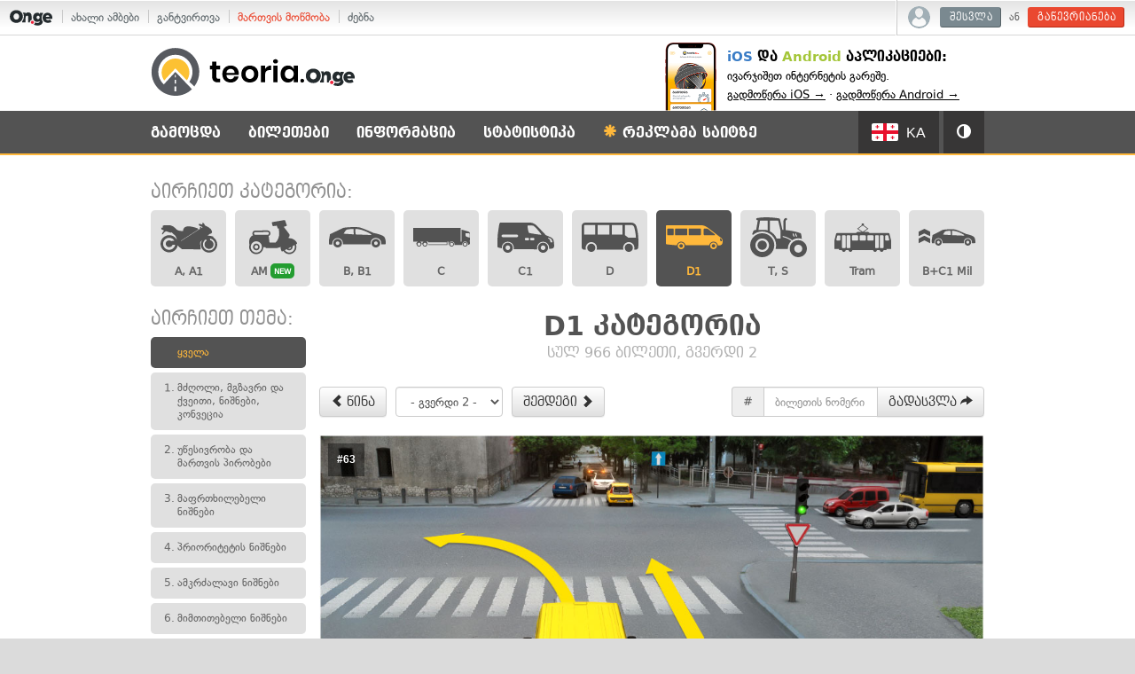

--- FILE ---
content_type: text/html; charset=UTF-8
request_url: http://teoria.on.ge/tickets/6?page=2
body_size: 19392
content:
<!DOCTYPE html>
<html>
<head>
    <script>
        function getLocaleGA() {
            var cookie_value = "; "+document.cookie;
            var cookie_parts = cookie_value.split("; exam-settings=");
            if (cookie_parts.length === 2) {
                var settings = cookie_parts.pop().split(';').shift();
                settings = JSON.parse(decodeURIComponent(settings));
                if(settings.locale) {
                    return settings.locale;
                }
            }
            return "ka";
        }
    </script>
    <!-- Google tag (gtag.js) -->
    <script async src="https://www.googletagmanager.com/gtag/js?id=G-DCVHMQSRGS"></script>
    <script>
    window.dataLayer = window.dataLayer || [];
    function gtag(){dataLayer.push(arguments);}
    gtag('js', new Date());

    gtag('config', 'G-DCVHMQSRGS', {
        "user_locale": getLocaleGA()
    });
    </script>

            <meta charset="utf-8">
    <meta name="apple-itunes-app" content="app-id=1532078416">
    <title>D1 კატეგორია სულ 966 ბილეთი, გვერდი 2 - თეორია.On.ge</title>
    <meta property="og:type" content="article" />
    <meta property="og:url" content="https://teoria.on.ge/tickets/6?page=2" />
    <meta property="og:title" content="D1 კატეგორია სულ 966 ბილეთი, გვერდი 2 - თეორია.On.ge" />
    <meta property="og:image" content="https://teoria.on.ge/image/og/og-general.jpg" />
    <meta property="og:description" content="მართვის მოწმობის ახალი ტესტები. დაიხმარეთ თეორიის გამოცდის ყველაზე სრულყოფილი სავარჯიშო საქართველოში!" />
    <meta property="fb:app_id" content="534503209985887" />
    <link rel="icon" href="http://teoria.on.ge/favicon2.ico?v2" type="image/x-icon" />
    <link rel="shortcut icon" href="http://teoria.on.ge/favicon2.ico?v2" type="image/x-icon" />
    <script>
        var TEORIA_FILES_PREFIX = 'new/';
        var SERVER_TIMESTAMP = 1768731297;
        var USER_ID = 0    </script>
    <script type="text/javascript" src="//static.on.ge/global/assets/js/ads.js"></script>
    <script src="//ajax.googleapis.com/ajax/libs/jquery/1.11.0/jquery.min.js"></script>
        <script src="https://cdn.admixer.net/scripts3/loader2.js" async data-inv="//inv-nets.admixer.net/" data-r="single" data-sender="admixer" data-bundle="desktop"></script>
    <script type="text/javascript" src="/js/bootstrap.min.js?v=1.55"></script>
    <script type="text/javascript" src="/js/jquery.tooltipster.min.js?v=1.55"></script>
    <script type="text/javascript" src="/js/jquery.magnific-popup.min.js?v=1.55"></script>
    <script type="text/javascript" src="/js/jquery.scrollup.min.js?v=1.55"></script>
    <script type="text/javascript" src="/js/chart.js?v=1.55"></script>
    <script type="text/javascript" src="/js/cookie.jquery.js?v=1.55"></script>
    <script type="text/javascript" src="/js/fontfaceonload.js?v=1.55"></script>
    <script type="text/javascript" src="/js/onge.pivot.js?v=1.55"></script>
    <script type="text/javascript" src="/js/global.js?v=1.55"></script>
    <script type="text/javascript" src="/js/helpers.js?v=1.55"></script>
    <script type="text/javascript" src="/js/exam.js?v=1.55"></script>
    <script type="text/javascript" src="/js/exam-end.js?v=1.55"></script>
    <script type="text/javascript" src="/js/user.js?v=1.55"></script>
    <script type="text/javascript" src="/js/dropdown-hover.js?v=1.55"></script>
    <script type="text/javascript" src="/js/map.js?v=1.55"></script>
    <link type="text/css" rel="stylesheet" href="/css/bootstrap.min.css?v=1.55">
    <link type="text/css" rel="stylesheet" href="/css/bootstrap-theme.min.css?v=1.55">
    <link type="text/css" rel="stylesheet" href="/css/tooltipster.css?v=1.55">
    <link type="text/css" rel="stylesheet" href="/css/jquery.magnific-popup.css?v=1.55">
    <link type="text/css" rel="stylesheet" href="/css/global.css?v=1.55">
    <link type="text/css" rel="stylesheet" href="/css/global.components.css?v=1.55"/>
    <link type="text/css" rel="stylesheet" href="/css/user.css?v=1.55"/>
    <link type="text/css" rel="stylesheet" href="/css/test_exam.css?v=1.55">
    <link type="text/css" rel="stylesheet" href="/css/static.css?v=1.55">
    <link type="text/css" rel="stylesheet" href="/css/static-extra.css?v=1.55">
    
    <link type="text/css" rel="stylesheet" href="https://account.on.ge/css/onbar-2.css?v=20170827">
    <script type="text/javascript" src="https://account.on.ge/js/onbar.js?v=20160511"></script>

    <script type="text/javascript" src="https://w.sharethis.com/button/buttons.js"></script>
    <script type="text/javascript">stLight.options({
            publisher: "92c38c2f-1d09-4960-8e7f-e1a3e9cca036",
            doNotHash: true,
            doNotCopy: true,
            hashAddressBar: false,
            shorten: false
        });</script>
</head>

<body class="user-anon">



<nav id="onbar">
    <div class="onbar-logo">
        <a class="onbar-logo-link" href="//on.ge"><img class="onbar-logo-image" src="https://static.on.ge/on/assets/static/images/logo2-onge-color.svg" alt="On.ge"/></a>
    </div>
    <div class="onbar-menu">
        <ul class="onbar-sites">
            <li class="obs-newsonge"><a href="https://on.ge" target="_blank">ახალი ამბები</a></li>
            <li class="obs-newsonmag"><a href="https://on.ge/magazine" target="_blank">განტვირთვა</a></li>
            <li class="obs-teoria"><a href="https://teoria.on.ge" class="active">მართვის მოწმობა</a></li>
            <li class="obs-search"><a href="https://search.on.ge" target="_blank">ძებნა</a></li>
        </ul>
    </div>
    <div class="onbar-user">

        <div class="onbar-user-guest">
            <img class="onbar-user-icon-user" src="//static.on.ge/global/assets/images/icon-user-light.svg" alt=""/>
            <a class="onbar-btn-secondary" href="//account.on.ge/signin">შესვლა</a>
            ან
            <a class="onbar-btn-primary" href="//account.on.ge/new">გაწევრიანება</a>
        </div>

        <div class="onbar-user-member">
            <div class="onbar-member-bar">
                <img class="onbar-user-icon-user" src="//static.on.ge/global/assets/images/icon-user-light.svg" alt=""/>
                <span class="onbar-data-username"></span>
                <span class="onbar-caret">&#9662;</span>
            </div>
            <div class="onbar-member-card">
                <img class="onbar-user-icon-user" src="//static.on.ge/global/assets/images/icon-user-light.svg" alt=""/>
                <div class="onbar-member-menu">
                    <div class="onbar-data-username"></div>
                    <div class="onbar-data-id">On.ge ანგარიში #<span class="onbar-data-id-num">0</span></div>
                    <a class="onbar-member-menu-item" href="//account.on.ge/profile">ანგარიშის პარამეტრები</a>
                    <a class="onbar-member-menu-item" href="//account.on.ge/signout">გასვლა &rarr;</a>
                </div>
            </div>
        </div>

    </div>
</nav>


<script>
    window.fbAsyncInit = function () {
        FB.init({
            appId: '534503209985887',
            xfbml: true,
            version: 'v2.2'
        });
    };

    (function (d, s, id) {
        var js, fjs = d.getElementsByTagName(s)[0];
        if (d.getElementById(id)) {
            return;
        }
        js = d.createElement(s);
        js.id = id;
        js.src = "//connect.facebook.net/en_US/sdk.js";
        fjs.parentNode.insertBefore(js, fjs);
    }(document, 'script', 'facebook-jssdk'));
</script>
<header>
    <div class="header-top">
        <div class="container">
            <div class="row">
                <h1 class="col-xs-5 site-logo">
                    <a href="/">
                        <img class="logo" src="/image/logo2-main.svg"
                             alt="მართვის მოწმობის (პრავის) ტესტები და გამოცდა">
                    </a>
                </h1>
                
                                
                <div class="top-announcement">
                    <!--
                    <span class="ann-title">ავტოსკოლების საყურადღებოდ:</span>
                    დაამატეთ თქვენი სკოლა ჩვენს საიტზე.<br><ahttps://goo.gl/forms/tKxaQr1omi" target="_blank">შეავსეთ ეს ფორმა &rarr;</a>
                    -->
                    <span class="ann-title"><span style="color:#397cc6; text-transform:none;">iOS</span> და <span style="text-transform:none;">Android</span> აპლიკაციები:</span>
                    ივარჯიშეთ ინტერნეტის გარეშე.<br><a href="https://apps.apple.com/us/app/teoria-on-ge/id1532078416" style="display:inline-block" target="_blank">გადმოწერა iOS &rarr;</a> &middot; <a href="https://play.google.com/store/apps/details?id=com.teoria" style="display:inline-block" target="_blank">გადმოწერა Android &rarr;</a>
                </div>

            </div>
        </div>
    </div>
    <div class="header-bottom">
        <div class="container">
            <div class="row">
                <nav class="col-xs-12 main-menu">
                    <ul class="ul-1 clearfix menu-left" data-active="/tickets/6">
    <li class="li-1 main-first">
        <a class="a-1" href="/exam">გამოცდა</a>
    </li>
    <li class="li-1">
        <a class="a-1" href="#">ბილეთები</a>
        <ul class="ul-2 menu-sub">
            <li class="li-2"><a class="a-2" href="/tickets/2" data-category-link-pattern="/tickets/{CAT}">ბილეთების სია</a></li>
            <li class="li-2"><a class="a-2" href="/tickets/downloads">ბილეთების ჩამოტვირთვა</a></li>
        </ul>
    </li>
    <li class="li-1">
        <a class="a-1" href="#">ინფორმაცია</a>
        <ul class="ul-2 menu-sub">
            <li class="li-2"><a class="a-2" href="/info/categories">მართვის მოწმობის კატეგორიები</a></li>
            <li class="li-2"><a class="a-2" href="/info/theory">თეორიული გამოცდის შესახებ</a></li>
            <li class="li-2"><a class="a-2" href="/info/signs">საგზაო ნიშნების ცნობარი</a></li>
            <li class="li-2"><a class="a-2" href="/info/officer">მარეგულირებლის სიგნალების ახსნა</a></li>
            <li class="li-2"><a class="a-2" href="/info/faq">კითხვები და პასუხები</a></li>
            <li class="li-2"><a class="a-2" href="/info/schools">ავტოსკოლების კატალოგი</a></li>
        </ul>
    </li>
    <li class="li-1">
        <a class="a-1" href="#">სტატისტიკა</a>
        <ul class="ul-2 menu-sub">
            <li class="li-2"><a class="a-2" href="/stats">მომხმარებლების სტატისტიკა</a></li>
            <li class="li-2"><a class="a-2" href="/rating">შეჯიბრი</a></li>
        </ul>
    </li>
        <li class="li-1  user-menu-item">
        <a class="a-1 ads-pdf-link" target="_blank" href="https://on.ge/ads"><span class="glyphicon glyphicon-asterisk"></span> რეკლამა საიტზე</a>
    </li>
</ul>

<ul class="ul-1 clearfix menu-right menu-settings">
    <li class="li-1 settings-lang">
        <a class="a-1 current-lang" href="#"><span class="flag blank"></span> <span class="lang-name"></span></a>
        <ul class="ul-2 menu-sub">
            <li class="menu-blank menu-label">
                ტესტების ენა / Tests language / Язык тестов
            </li>
            <li class="li-2"><a class="a-2" href="#" data-value="ka"><span class="flag ka"></span>ქართული (Georgian)</a></li>
            <li class="li-2"><a class="a-2" href="#" data-value="ab"><span class="flag ab"></span>Аҧсшәа (Abkhazian)</a></li>
            <li class="li-2"><a class="a-2" href="#" data-value="az"><span class="flag az"></span>Azərbaycan (Azerbaijani)</a></li>
            <li class="li-2"><a class="a-2" href="#" data-value="en"><span class="flag en"></span>English</a></li>
            <li class="li-2"><a class="a-2" href="#" data-value="hy"><span class="flag hy"></span>Հայերեն (Armenian)</a></li>
            <li class="li-2"><a class="a-2" href="#" data-value="os"><span class="flag os"></span>Ирон (Ossetian)</a></li>
            <li class="li-2"><a class="a-2" href="#" data-value="ru"><span class="flag ru"></span>Русский (Russian)</a></li>
            <li class="li-2"><a class="a-2" href="#" data-value="tr"><span class="flag tr"></span>Türkçe (Turkish)</a></li>
        </ul>
    </li>
    <li class="li-1 settings-skin">
        <a class="a-1 current-skin" href="#"><span class="glyphicon glyphicon-adjust"></span></a>
        <ul class="ul-2 menu-sub">
            <li class="menu-blank menu-label">
                ბილეთების ფერი
            </li>
            <li class="menu-blank">
                <div class="btn-group" data-toggle="buttons">
                    <label class="btn btn-default skin-btn-dark active">
                        <input type="radio" name="skin-radio" value="dark" checked> მუქი
                    </label>
                    <label class="btn btn-default skin-btn-light">
                        <input type="radio" name="skin-radio" value="light"> ღია
                    </label>
                </div>
            </li>
        </ul>
    </li>
</ul>                </nav>
            </div>
        </div>
    </div>
</header>

    <div class="admixer-ad" id='admixer_c8582a5f60244fc392969e57a4048b62_zone_97151_sect_28562_site_23193' data-sender='admixer'></div>

<section class="content-wrapper">
        <div class="container">
        <div class="pivot pivot-desktop" data-slot="#T-01" style="margin: 20px -15px 30px;">
            <div class="admixer-ad" id='admixer_6673345c5c22439397909172ab427151_zone_78179_sect_28562_site_23193' data-sender='admixer'></div>
        </div>
        <div class="pivot pivot-desktop pivot-banner-t05 pivot-banner-t05-left" data-slot="#T-05">
            <div class="admixer-ad" id='admixer_33c5cd8461ee4d0bae539e8680cb6870_zone_78189_sect_28562_site_23193' data-sender='admixer'></div>
        </div>
        <div class="pivot pivot-desktop pivot-banner-t05 pivot-banner-t05-right" data-slot="#T-05">
            <div class="admixer-ad" id='admixer_039d6e4fc1454097b37c442179d9f5b6_zone_78190_sect_28562_site_23193' data-sender='admixer'></div>
        </div>
                        
<div class="page-tickets-list">

    <h2 class="tickets-cats-title">აირჩიეთ კატეგორია:</h2>
    
    <ul class="tickets-cats-list clearfix">
		  		    		<li class="cat-item cat-1 " title="მოტოციკლი, მსუბუქი მოტოციკლი">
  			<a href="/tickets/1">
  				<span class="svg-wrapper">
  					<svg version="1.1" id="Layer_1" xmlns="http://www.w3.org/2000/svg" xmlns:xlink="http://www.w3.org/1999/xlink" x="0px" y="0px"
	 viewBox="0 0 99 53" enable-background="new 0 0 99 53" xml:space="preserve">
<g id="Layer_x0020_1">
	<path fill="#0A0B0C" d="M25.6,38.8l-4.8,0.5c-0.9,2.3-3.1,3.9-5.7,3.9c-3.3,0-6-2.7-6-6c0-3.3,2.7-6,6-6c1.4,0,2.6,0.4,3.6,1.2
		l5.4-0.7c-1.9-3-5.2-5-9-5c-5.8,0-10.6,4.7-10.6,10.6c0,5.8,4.7,10.6,10.6,10.6C20.4,47.8,24.8,43.9,25.6,38.8L25.6,38.8z
		 M69.5,18.2h1.8l-6.9,6.7l-1.7,0C62.7,24.9,69.5,18.2,69.5,18.2z M3.6,6l2.5-1.4l11.2,0.2c12,3.7,6.2,9.7,22,10.1
		c0.6-9.3,8.8-10.5,24.4-5.2c1.7,0.6,2.4,1.4,2.2,2.5L35.5,31.9l0.5,0.4l33-21.4l-0.2-2.7l1.4-1l1.9,2.5l1.3-1.7l-5.7-2.8l-1.2-2
		L67.7,2c1.8,0.5,3.5,1,5.1,1.4c0.3,0.1,0.3-3.3,0.6-3.3c2.4,0.2,4.2,3.9,3.8,4.8c6.9,2.8,10.9,5.9,12.2,9.4c1.2,2.6,0.3,4-1.2,5
		l-1.6,0.1c-1.4,1.2-3.6,2.5-4.9,3.9c0.1-0.9,11.8,0.6,10.6,2.2c0,0-0.3,0.1-0.8,0.1C96,28.2,99,33,99,38.4
		c0,7.9-6.4,14.3-14.3,14.3c-7.9,0-14.3-6.4-14.3-14.3c0-2.7,0.8-5.3,2.1-7.5c-2.3,2.2-3.8,4.1-3.3,5.4c0.2,4.1,1.8,11.1,0.5,10.7
		l-32.3-0.1c-2.3-2.4-5.6-4.2-7.3-7c-1.3,7.1-7.4,12.4-14.9,12.4C6.8,52.3,0,45.6,0,37.2c0-8.3,6.8-15.1,15.1-15.1
		c6.1,0,11.4,3.6,13.7,8.8l-1.2-4.7l-1.7-3.1L19.1,17l-1,0.9L9.3,15c-2.1,1.6-4,3.4-5.4,5.5l-1.4,0c0.6-2.4,1.6-4.6,3.8-6.5
		l-4.6-2.1l-0.5-3l2.3,0l0.7-0.9L3.6,6L3.6,6z M86.4,28l0.1,2.7c3.5,0.8,6.1,4,6.1,7.7c0,4.4-3.6,7.9-7.9,7.9
		c-4.4,0-7.9-3.6-7.9-7.9c0-2.8,1.5-5.3,3.7-6.7c-0.4-0.8-0.8-1.6-1.2-2.4c-3.1,1.8-5.2,5.2-5.2,9.1c0,5.8,4.7,10.6,10.6,10.6
		c5.8,0,10.6-4.7,10.6-10.6C95.2,33.2,91.4,28.8,86.4,28L86.4,28z"/>
</g>
</svg>
  				</span>
  				<span class="cat-label">A, A1</span>
  			</a>
  		</li>
				    		<li class="cat-item cat-10 " title="მოპედი და მსუბუქი კვადროციკლი">
  			<a href="/tickets/10">
  				<span class="svg-wrapper">
  					<svg version="1.1" id="Layer_1" xmlns="http://www.w3.org/2000/svg" xmlns:xlink="http://www.w3.org/1999/xlink" x="0px" y="0px"
	 viewBox="0 0 76.5 53" style="enable-background:new 0 0 76.5 53;" xml:space="preserve">
<path d="M20.1,39.4c0,1.2-0.5,2.3-1.3,3.2c-0.8,0.8-2,1.3-3.2,1.3s-2.3-0.5-3.2-1.3s-1.3-2-1.3-3.2c0-1.2,0.5-2.3,1.3-3.2
	c0.8-0.8,2-1.3,3.2-1.3c1.2,0,2.3,0.5,3.2,1.3C19.6,37.1,20.1,38.2,20.1,39.4L20.1,39.4z M18.1,39.4c0-0.7-0.3-1.3-0.7-1.7
	c-0.5-0.5-1.1-0.7-1.7-0.7c-0.7,0-1.3,0.3-1.7,0.7c-0.5,0.5-0.7,1.1-0.7,1.7c0,0.7,0.3,1.3,0.7,1.7s1.1,0.7,1.7,0.7
	c0.7,0,1.3-0.3,1.7-0.7C17.8,40.7,18.1,40,18.1,39.4L18.1,39.4z M70,35.5L69,36c0.4,1.1,0.6,2.2,0.6,3.4c0,2.7-1.2,5.4-3.3,7.2
	c-2.1,1.8-4.8,2.6-7.5,2.3c-2.7-0.4-5.1-1.9-6.7-4.2l-1.1,0.6h0c-0.2,0.1-0.5,0.1-0.8,0.1c-0.3-0.1-0.5-0.3-0.6-0.5
	c-0.9-1.7-1.3-3.5-1.3-5.4l-4.8,1.4c-0.1,0-0.2,0-0.3,0H28.9c-0.6,0-1-0.5-1-1v-0.1h-2.8c-0.1,2.7-1.3,5.2-3.4,6.9
	c-2,1.7-4.7,2.5-7.4,2.2s-5-1.8-6.6-4s-2.1-4.9-1.5-7.6l-0.2-5.7v0c0-1.6,0.5-3.3,1.4-4.6c0.9-1.4,2.2-2.4,3.7-3.1
	c-0.6-0.8-0.9-1.7-0.8-2.7c0.1-1,0.5-1.9,1.2-2.5c0.7-0.7,1.6-1,2.6-1h10.6c0.6,0,1,0.5,1,1c0,0.6-0.5,1-1,1H14.2
	c-0.6,0-1.2,0.3-1.5,0.8c-0.3,0.5-0.4,1.2-0.1,1.7c0.2,0.6,0.7,1,1.3,1.1l0.1,0c0.1,0,0.2,0,0.3,0h16.4c0.1,0,0.2-0.1,0.3-0.1
	c0.1,0,0.2,0,0.3,0c0.6-0.2,1-0.6,1.2-1.2c0.2-0.6,0.1-1.2-0.2-1.7c-0.3-0.5-0.9-0.8-1.5-0.8h-7.1c-0.6,0-1-0.5-1-1c0-0.6,0.5-1,1-1
	h7.1c1.2,0,2.3,0.6,3,1.5c0.7,0.9,1,2.2,0.7,3.3c-0.3,1.2-1.1,2.1-2.2,2.5l1.1,8.8h8.2c3.4-3.4,5.2-8.1,4.8-12.9l-0.5-6L45.6,15
	c-0.1,0-0.2,0.1-0.3,0.1c-0.4,0-0.8-0.3-0.9-0.7l-1.2-3.2l-4.7,0.5v0c-0.5,0.1-1-0.3-1.1-0.8l-0.8-3.3c-0.1-0.3,0-0.6,0.1-0.8
	c0.2-0.2,0.4-0.4,0.7-0.4l16-2.7c0.5-0.1,1,0.2,1.1,0.7l2.1,5.9c0.1,0.3,0.1,0.5,0,0.8c-0.1,0.2-0.3,0.4-0.6,0.5l-3.4,1.1l7.6,9.8
	c0.2,0.2,0.2,0.5,0.2,0.7l-0.2,2.2c-0.1,0.5-0.5,0.9-1,0.9L59,27.8c2.3-0.2,4.7,0.3,6.7,1.4c2,1.1,3.7,2.8,4.8,4.9
	C70.7,34.6,70.5,35.2,70,35.5L70,35.5z M62.6,39.3l-4,2.1c0.5,0.4,1.1,0.6,1.7,0.5c0.6,0,1.2-0.3,1.6-0.8c0.4-0.5,0.7-1.1,0.7-1.7
	C62.6,39.4,62.6,39.3,62.6,39.3L62.6,39.3z M23.1,39.4c0-2-0.8-3.9-2.2-5.3c-1.4-1.4-3.3-2.2-5.3-2.2s-3.9,0.8-5.3,2.2
	c-1.4,1.4-2.2,3.3-2.2,5.3c0,2,0.8,3.9,2.2,5.3c1.4,1.4,3.3,2.2,5.3,2.2c2,0,3.9-0.8,5.3-2.2C22.3,43.3,23.1,41.4,23.1,39.4
	L23.1,39.4z M67.6,39.4L67.6,39.4c0-0.8-0.1-1.7-0.4-2.5l-2.8,1.4v0c0.3,1.3,0,2.7-0.8,3.8c-0.8,1.1-2.1,1.7-3.5,1.8
	c-1.4,0-2.7-0.5-3.5-1.6L54,43.7v0c1.2,1.7,3.1,2.9,5.3,3.1c2.1,0.2,4.3-0.4,5.8-1.8C66.7,43.5,67.6,41.5,67.6,39.4L67.6,39.4z"/>
</svg>
  				</span>
  				<span class="cat-label">AM<span class="cat-new">NEW</span></span>
  			</a>
  		</li>
				    		<li class="cat-item cat-2 " title="მსუბუქი ავტომობილი, კვადროციკლი">
  			<a href="/tickets/2">
  				<span class="svg-wrapper">
  					<svg version="1.1" id="Layer_1" xmlns="http://www.w3.org/2000/svg" xmlns:xlink="http://www.w3.org/1999/xlink" x="0px" y="0px"
	 viewBox="0.3 33.9 99.4 36.7" enable-background="new 0.3 33.9 99.4 36.7" xml:space="preserve">
<g id="Layer_1_1_" display="none">
	<g id="St9YL3_1_" display="inline" opacity="0.39">
	</g>
</g>
<g id="Layer_2">
	<path d="M15.5,55.4c-4.2,0-7.6,3.4-7.6,7.6s3.4,7.6,7.6,7.6c4.2,0,7.6-3.4,7.6-7.6S19.7,55.4,15.5,55.4z M15.5,66.2
		c-1.8,0-3.2-1.4-3.2-3.2s1.4-3.2,3.2-3.2c1.8,0,3.2,1.4,3.2,3.2C18.7,64.7,17.3,66.2,15.5,66.2z"/>
	<path d="M82.5,55.4c-4.2,0-7.6,3.4-7.6,7.6c0,4.2,3.4,7.6,7.6,7.6c4.2,0,7.6-3.4,7.6-7.6C90.2,58.8,86.7,55.4,82.5,55.4z
		 M82.5,66.2c-1.8,0-3.2-1.4-3.2-3.2s1.4-3.2,3.2-3.2s3.2,1.4,3.2,3.2S84.3,66.2,82.5,66.2z"/>
	<path d="M78.2,44.5c0,0-18.8-8.8-24.8-10c-6-1.3-26.6-0.1-28.6,1.2l-11.5,5.6L2.1,46.8L0.3,57.5c0,0-0.1,6.3,0.4,7.8h5.5L6.3,63
		c0-5.1,4.1-9.2,9.2-9.2c5.1,0,9.2,4.1,9.2,9.2l0.2,2.2h48.4l0-2.8c0-5.1,3.9-8.9,9-8.9s9.5,3.8,9.5,8.9L92,65c0,0,5.8,0.3,7.7-0.4
		c0,0,0.7-9.8-2.9-13.4C93.6,48.3,87.2,46.4,78.2,44.5z M26,45.9c0,0,2.4-5,4.9-6.9c1.9-1.6,12.4-1.6,12.4-1.6l0.4,9.7L26,45.9z
		 M71.6,48.2l-24.7-1l-0.6-9.8c9.2-0.3,19.6,4.5,25.6,8.1C77.9,48.9,71.6,48.2,71.6,48.2z"/>
</g>
</svg>
  				</span>
  				<span class="cat-label">B, B1</span>
  			</a>
  		</li>
				    		<li class="cat-item cat-3 " title="სატვირთო ავტომობილი">
  			<a href="/tickets/3">
  				<span class="svg-wrapper">
  					<svg version="1.1" id="Layer_1" xmlns="http://www.w3.org/2000/svg" xmlns:xlink="http://www.w3.org/1999/xlink" x="0px" y="0px"
	 viewBox="0.2 32.9 99.5 32.2" enable-background="new 0.2 32.9 99.5 32.2" xml:space="preserve">
<g>
	<path d="M23.5,61.1c0-1.5-1.2-2.7-2.7-2.7s-2.7,1.2-2.7,2.7c0,1.5,1.2,2.7,2.7,2.7S23.5,62.5,23.5,61.1L23.5,61.1z M13.1,61.1
		c0-1.5-1.2-2.7-2.7-2.7c-1.5,0-2.7,1.2-2.7,2.7c0,1.5,1.2,2.7,2.7,2.7C11.9,63.8,13.1,62.5,13.1,61.1L13.1,61.1z M91.9,45.4
		c0,2.7,2.1,2.8,5.9,4l1.4,0.4v-6.4c0-0.8-0.6-1.4-1.4-1.4h-5.9V45.4L91.9,45.4z M72.6,61.1c0-2.7-2.2-4.9-4.9-4.9
		c-0.9,0-1.7,0.2-2.4,0.6c-1.5,0.8-2.5,2.4-2.5,4.3c0,0.5,0.1,0.9,0.2,1.3h-1.1v-5.6l-1.9,0v5.6H26.6v-1.2h32.2V58H26.6v-1.2h-3.4
		c1.5,0.8,2.5,2.4,2.5,4.3v0.1h-0.8c0,2.2-1.8,4-4.1,4c-2.2,0-4-1.8-4.1-4h-0.9v-0.1c0-1.8,1-3.5,2.5-4.3h-5.6
		c1.5,0.8,2.5,2.4,2.5,4.3l0,0.1h-0.8c0,2.2-1.8,4-4.1,4c-2.2,0-4-1.8-4.1-4H5.5v-0.1c0-1.8,1-3.5,2.5-4.3H0.2V32.9h83.2v23.9l1.4,0
		v-1.9V35.8C85.3,35.9,93,38,93,38c4.3,1.4,6.7,1.5,6.7,4.6v11.7c0,0.4-0.3,1-0.9,1.4c0.6,0.5,0.9,1,0.9,1.4v2.3V60
		c0,0.8-1.1,2.2-3.8,2.4c0.1-0.4,0.2-0.9,0.2-1.3c0-2.7-2.2-4.9-4.9-4.9c-2.7,0-4.9,2.2-4.9,4.9c0,0.5,0.1,0.9,0.2,1.3h-0.8h-0.3
		h-0.5H72.4C72.5,62,72.6,61.5,72.6,61.1L72.6,61.1z M93.9,61.1c0-1.5-1.2-2.7-2.7-2.7c-1.5,0-2.7,1.2-2.7,2.7
		c0,1.5,1.2,2.7,2.7,2.7C92.7,63.8,93.9,62.5,93.9,61.1L93.9,61.1z M95.3,61.1c0,2.2-1.8,4.1-4.1,4.1c-2.2,0-4.1-1.8-4.1-4.1
		c0-2.2,1.8-4.1,4.1-4.1C93.5,57,95.3,58.8,95.3,61.1L95.3,61.1z M70.4,61.1c0-1.5-1.2-2.7-2.7-2.7c-1.5,0-2.7,1.2-2.7,2.7
		c0,1.5,1.2,2.7,2.7,2.7S70.4,62.5,70.4,61.1L70.4,61.1z M71.7,61.1c0,2.2-1.8,4.1-4.1,4.1s-4.1-1.8-4.1-4.1c0-2.2,1.8-4.1,4.1-4.1
		C69.9,57,71.7,58.8,71.7,61.1L71.7,61.1z"/>
</g>
</svg>
  				</span>
  				<span class="cat-label">C</span>
  			</a>
  		</li>
				    		<li class="cat-item cat-4 " title="მცირე სატვირთო ავტომობილი">
  			<a href="/tickets/4">
  				<span class="svg-wrapper">
  					<svg version="1.1" id="Layer_1" xmlns="http://www.w3.org/2000/svg" xmlns:xlink="http://www.w3.org/1999/xlink" x="0px" y="0px"
	 viewBox="0 23.6 100 52.8" enable-background="new 0 23.6 100 52.8" xml:space="preserve">
<g>
	<path d="M71.6,67.6c0,4.9,3.9,8.8,8.8,8.8c4.9,0,8.8-3.9,8.8-8.8c0-4.9-3.9-8.8-8.8-8.8C75.5,58.8,71.6,62.7,71.6,67.6z M76.3,67.6
		c0-2.2,1.8-4.1,4.1-4.1c2.2,0,4.1,1.8,4.1,4.1c0,2.2-1.8,4.1-4.1,4.1C78.1,71.7,76.3,69.8,76.3,67.6z M9.4,67.6
		c0,4.9,3.9,8.8,8.8,8.8s8.8-3.9,8.8-8.8c0-4.9-3.9-8.8-8.8-8.8C13.4,58.8,9.4,62.7,9.4,67.6z M14.2,67.6c0-2.2,1.8-4.1,4.1-4.1
		c2.2,0,4.1,1.8,4.1,4.1c0,2.2-1.8,4.1-4.1,4.1C16,71.7,14.2,69.8,14.2,67.6z M0.1,65.9c0,0.1,0,0.1,0,0.2c0.2,0.7,0.4,0.9,1.6,1.2
		c0.8,0.2,3.7,0.9,6,1.4c0-0.3-0.1-0.7-0.1-1c0-5.9,4.8-10.6,10.6-10.6c5.9,0,10.6,4.8,10.6,10.6c0,0.9-0.1,1.8-0.3,2.6
		c8.8,0,33.6,0.1,41.6,0.1c-0.2-0.9-0.3-1.8-0.3-2.7c0-5.9,4.8-10.6,10.6-10.6S91,61.7,91,67.6c0,0.6-0.1,1.2-0.2,1.8
		c0.3,0.1,0.7,0.1,1.2,0.1c1.7,0,4.3-0.3,5.2-0.7c1.7-0.6,3.3-2,2.6-7.5c-0.1-0.7-0.2-1.3-0.2-2c-0.5-4.6-0.8-7.9-6.6-10.4
		c-6.3-2.7-7.2-3.1-7.2-3.1c0,0-0.2-0.1-0.2-0.1l-0.3-0.1c0,0-14.8-15.8-17.3-17.8c-2.4-2-6.3-4.3-11.1-4.3c0,0-51.5,0-51.6,0
		c-0.4,0-1.3,0.2-1.8,2c-0.6,2.1-3.1,18.5-3.2,21.8C0.1,49.9-0.1,65.2,0.1,65.9z M89,50.5c0.1-0.2,0.3-0.4,0.6-0.4c0,0,0.1,0,0.1,0
		c5.4,1,6.4,3.6,7.2,7.5c0,0.2,0,0.4-0.1,0.5c-0.1,0.1-0.3,0.2-0.5,0.2H94c-0.3,0-0.6-0.2-0.6-0.5l0-0.1c-0.4-2.8-0.7-4.6-4.1-6.4
		C89,51.1,88.9,50.8,89,50.5z M57.5,52.5c0-1.2,1-2.2,2.3-2.2H63c1.2,0,2.2,1,2.2,2.2s-1,2.2-2.2,2.2h-3.2
		C58.5,54.7,57.5,53.7,57.5,52.5z M56.2,41.9c-0.5,0-1.2-0.6-2.2-5.3c-1.1-5.3-0.8-7.1-0.7-7.4c0-0.1,0-0.1,0.1-0.2
		c0.1-0.2,0.3-0.3,1.5-0.4c0.9,0,2.1,0,3.7,0c4.5,0.2,4.9,0.6,5,0.7c0.4,0.3,1.9,1.2,6.1,5.7c5.8,6.3,7.6,9.2,7.6,9.3
		c0.1,0.1,0.1,0.3,0.1,0.4c-0.1,0.1-0.2,0.2-0.3,0.2c0,0,0,0,0,0c-0.1,0-5.4-0.4-13.2-1.7c-3-0.5-5.2-0.9-6.5-1.2
		C56.7,42.1,56.4,42,56.2,41.9z M48.2,52.5c0-1.2,1-2.2,2.2-2.2h3.2c1.2,0,2.2,1,2.2,2.2s-1,2.2-2.2,2.2h-3.2
		C49.2,54.7,48.2,53.7,48.2,52.5z M7.1,46.9c0-1.2,1-2.2,2.2-2.2h25c1.2,0,2.2,1,2.2,2.2c0,1.2-1,2.2-2.2,2.2h-25
		C8.2,49.1,7.1,48.1,7.1,46.9z"/>
</g>
</svg>
  				</span>
  				<span class="cat-label">C1</span>
  			</a>
  		</li>
				    		<li class="cat-item cat-5 " title="ავტობუსი">
  			<a href="/tickets/5">
  				<span class="svg-wrapper">
  					<svg version="1.1" id="Layer_1" xmlns="http://www.w3.org/2000/svg" xmlns:xlink="http://www.w3.org/1999/xlink" x="0px" y="0px"
	 viewBox="0 24.1 100 51" enable-background="new 0 24.1 100 51" xml:space="preserve">
<circle cx="83" cy="68" r="7.2"/>
<circle cx="16.9" cy="68" r="7.2"/>
<path d="M0,30.1l0,37.1c0,2.2,1.8,4,4,4h3.5C7.2,70.2,7,69.1,7,68c0-5.5,4.5-9.9,9.9-9.9c5.5,0,9.9,4.4,9.9,9.9
	c0,1.1-0.2,2.2-0.5,3.2h47.3c-0.3-1-0.5-2.1-0.5-3.2c0-5.5,4.4-9.9,9.9-9.9c5.5,0,9.9,4.4,9.9,9.9c0,1.1-0.2,2.2-0.5,3.2h3.3
	c2.1,0,3.9-1.6,4-3.7c0.9-13.3,0.1-25.7-3.2-36.7c-1.2-3.9-4.8-6.6-8.9-6.6H6C2.7,24.1,0,26.8,0,30.1z M76,28.3h11.6
	c2.2,0,4.2,1.5,4.9,3.6c1.6,5.6,2.7,11.6,3.1,18.3H81.9L76,45.8V28.3z M53,28.3h19V45H53V28.3z M28,28.3h21V45H28V28.3z M4.2,29.9
	c0-0.9,0.7-1.6,1.6-1.6H24V45H4.2V29.9z"/>
</svg>
  				</span>
  				<span class="cat-label">D</span>
  			</a>
  		</li>
				    		<li class="cat-item cat-6 active" title="მიკროავტობუსი">
  			<a href="/tickets/6">
  				<span class="svg-wrapper">
  					<svg version="1.1" id="Your_Icon" xmlns="http://www.w3.org/2000/svg" xmlns:xlink="http://www.w3.org/1999/xlink" x="0px" y="0px"
	 viewBox="2 28.4 96.4 41.6" enable-background="new 2 28.4 96.4 41.6" xml:space="preserve">
<path d="M77.1,64.2c0,3.2,2.6,5.8,5.8,5.8c3.2,0,5.8-2.6,5.8-5.8c0-3.2-2.6-5.8-5.8-5.8C79.7,58.3,77.1,61,77.1,64.2z M79.9,64.2
	c0-1.7,1.3-3,3-3c1.7,0,3,1.3,3,3s-1.3,3-3,3C81.2,67.2,79.9,65.8,79.9,64.2z M22,64.2c0,3.2,2.6,5.8,5.8,5.8s5.8-2.6,5.8-5.8
	c0-3.2-2.6-5.8-5.8-5.8C24.6,58.3,22,61,22,64.2z M24.8,64.2c0-1.7,1.3-3,3-3s3,1.3,3,3s-1.3,3-3,3C26.2,67.2,24.8,65.8,24.8,64.2z
	 M2,29.9v30.2c0,0.8,0.7,1.5,1.5,1.5l15.9,1.6h1.2c0.5-3.6,3.5-6.4,7.3-6.4c3.7,0,6.8,2.8,7.3,6.4h24.7H63h12.6
	c0.5-3.6,3.5-6.4,7.3-6.4c3.8,0,6.9,2.9,7.3,6.5l3,0c4,0,5.3-3.3,5.3-7.3c0-2.4-1.1-4.5-2.9-5.8L74.6,33.7c0,0-6.6-5.3-11.6-5.3H3.5
	C2.7,28.4,2,29.1,2,29.9z M94,51.5c0.2-0.6,0.5-0.6,1.6,0.2c1.2,0.9,1.6,3,1.7,3.5c0.1,0.5-0.4,0.9-1,0.9c-0.6,0-1.4,0-1.8-0.7
	C94.3,54.8,93.9,52.1,94,51.5z M66.2,44.4v-8.9c0-0.8,0.7-1.5,1.5-1.5h2.5c0,0,2.2-0.2,4.8,2c2.4,2,7.1,5.7,9.7,7.8
	c1.3,1,0.5,2.1-0.3,2.1H67.7C66.9,45.9,66.2,45.3,66.2,44.4L66.2,44.4z M40.6,44.4v-8.9c0-0.8,0.7-1.5,1.5-1.5h17.9
	c0.8,0,1.5,0.7,1.5,1.5v8.9c0,0.8-0.7,1.5-1.5,1.5H42C41.2,45.9,40.6,45.3,40.6,44.4L40.6,44.4z M17.4,35.5c0-0.8,0.7-1.5,1.5-1.5
	h17.9c0.8,0,1.5,0.7,1.5,1.5v8.9c0,0.8-0.7,1.5-1.5,1.5H18.9c-0.8,0-1.5-0.7-1.5-1.5C17.4,44.4,17.4,35.5,17.4,35.5z M4.3,35.5
	c0-0.8,0.7-1.5,1.5-1.5h7.9c0.8,0,1.5,0.7,1.5,1.5v8.9c0,0.8-0.7,1.5-1.5,1.5H5.7c-0.8,0-1.5-0.7-1.5-1.5V35.5z"/>
</svg>
  				</span>
  				<span class="cat-label">D1</span>
  			</a>
  		</li>
				    		<li class="cat-item cat-7 " title="სასოფლო-სამეურნეო და საგზაო-სამშენებლო მანქანები">
  			<a href="/tickets/7">
  				<span class="svg-wrapper">
  					<svg version="1.1" id="Calque_1" xmlns="http://www.w3.org/2000/svg" xmlns:xlink="http://www.w3.org/1999/xlink" x="0px" y="0px"
	 viewBox="0.8 15.6 100 71" enable-background="new 0.8 15.6 100 71" xml:space="preserve">
<g>
	<path d="M22,57.1c-4.5,0-8.2,3.7-8.2,8.2s3.7,8.2,8.2,8.2c4.5,0,8.2-3.7,8.2-8.2C30.2,60.8,26.6,57.1,22,57.1z"/>
	<path d="M22,44C10.3,44,0.8,53.6,0.8,65.3C0.8,77,10.3,86.6,22,86.6c11.7,0,21.3-9.5,21.3-21.3C43.3,53.6,33.8,44,22,44z M22,77.3
		c-6.6,0-12-5.4-12-12s5.4-12,12-12s12,5.4,12,12S28.6,77.3,22,77.3z"/>
	<path d="M85.6,56.3c-8.4,0-15.1,6.8-15.1,15.1c0,8.4,6.8,15.2,15.1,15.2c8.4,0,15.2-6.8,15.2-15.2C100.8,63.1,94,56.3,85.6,56.3z
		 M85.6,78.6c-3.9,0-7.1-3.2-7.1-7.1c0-3.9,3.2-7.1,7.1-7.1c3.9,0,7.1,3.2,7.1,7.1C92.7,75.4,89.5,78.6,85.6,78.6z"/>
	<path d="M73.3,57.7c-3.2-2.5-8.3-5.5-15.2-7v-1.9c7.8,1.6,13.4,5,16.7,7.7c3-2.2,6.7-3.5,10.7-3.5c2.2,0,4.3,0.4,6.2,1.1
		c-0.2-4.7-0.8-9.8-2.4-10.3c-7.8-2.9-17.9-4.6-26.1-5.4V23.3c0-2.1,1.1-2.6,1.2-2.7c1-0.3,1.6-1.3,1.3-2.3c-0.3-1-1.3-1.6-2.3-1.3
		c-1.5,0.4-4,2.2-4,6.3v14.8c-0.6,0-1.1-0.1-1.7-0.1l-4.4-19c-0.2-0.7-0.8-1.3-1.5-1.4c-0.9-0.2-22.5-3.9-38.8-0.6
		c-1,0.2-1.7,1.2-1.5,2.2c0.2,1,1.2,1.7,2.2,1.5c0.2,0,0.5-0.1,0.7-0.1l-3,17.4c0,0,0,0.1,0,0.1h-0.7c-3.6,0-4.3,2.3-4.3,2.3
		l-2.2,5.5l1.8,0.9C10.5,43,16,40.9,22,40.9c13.5,0,24.5,11,24.5,24.4c0,2.4-0.4,4.6-1,6.8h21.8c0-0.2,0-0.5,0-0.8
		C67.2,66,69.6,61.1,73.3,57.7z M80.6,44.5c0.5-0.2,1,0,1.2,0.5l1.5,3.9c0.2,0.5-0.1,1-0.5,1.2c-0.1,0-0.2,0.1-0.3,0.1
		c-0.4,0-0.7-0.2-0.9-0.6L80,45.7C79.8,45.2,80.1,44.6,80.6,44.5z M76.1,44.5c0.5-0.2,1,0,1.2,0.5l1.5,3.9c0.2,0.5-0.1,1-0.5,1.2
		c-0.1,0-0.2,0.1-0.3,0.1c-0.4,0-0.7-0.2-0.9-0.6l-1.5-3.9C75.4,45.2,75.6,44.6,76.1,44.5z M31.7,38.9c-1.5-0.5-2.9-0.8-4.2-0.9
		H15.4l2.8-16.3h13.5V38.9z M54.4,53.5l-6.9,0c-2.3-6.1-7.2-10.5-12-13V21.7h14.7l4.2,18L54.4,53.5L54.4,53.5L54.4,53.5z"/>
</g>
</svg>
  				</span>
  				<span class="cat-label">T, S</span>
  			</a>
  		</li>
				    		<li class="cat-item cat-8 " title="ტრამვაი">
  			<a href="/tickets/8">
  				<span class="svg-wrapper">
  					<svg version="1.1" id="Layer_1" xmlns="http://www.w3.org/2000/svg" xmlns:xlink="http://www.w3.org/1999/xlink" x="0px" y="0px"
	 viewBox="0 25 100 50" enable-background="new 0 25 100 50" xml:space="preserve">
<path d="M97.1,43.6c-0.3-1.1-1.3-1.9-2.4-1.9H70h-8.3l-1.2-1.2c-0.3-0.3-0.8-0.5-1.2-0.5h-1h-1.6h-5l8.3-5.8l-7.9-5.8v-2.5
	c0-0.5-0.4-0.8-0.8-0.8h-2.5c-0.5,0-0.8,0.4-0.8,0.8v2.5L40,34.2l8.3,5.8h-5h-1.6h-1c-0.4,0-0.9,0.2-1.2,0.5l-1.2,1.2H30H5.3
	c-1.1,0-2.1,0.8-2.4,1.9L0,55.1v15h8.3v1.7h5l0,0c0,1.8,1.5,3.2,3.3,3.2c1.8,0,3.3-1.4,3.3-3.2l0.1,0h5l0,0c0,1.8,1.5,3.2,3.3,3.2
	c1.8,0,3.3-1.4,3.3-3.2h36.7c0,1.8,1.5,3.2,3.3,3.2c0,0,0.1,0,0.1,0c1.8,0,3.2-1.5,3.2-3.2l0.1,0h5l0,0c0,1.8,1.5,3.2,3.3,3.2
	c0,0,0.1,0,0.1,0c1.8,0,3.2-1.5,3.2-3.2l0.1,0h5v-1.7h8.3v-15L97.1,43.6z M10.4,53.8L10.4,53.8c0,0.7-0.6,1.3-1.3,1.3H5.1H5
	c-0.9,0-1.6-0.8-1.6-1.7c0-0.1,0-0.3,0.1-0.4L5,46.8c0.2-0.5,0.7-0.9,1.2-0.9h3c0.7,0,1.3,0.6,1.3,1.3V53.8z M20,67.1
	c0,0.7-0.6,1.2-1.3,1.2h-4.2c-0.7,0-1.3-0.5-1.3-1.2v-20c0-0.7,0.6-1.3,1.3-1.3l4.2,0.1c0.7,0,1.3,0.5,1.3,1.2V67.1z M28.2,67.1
	c0,0.7-0.5,1.2-1.2,1.2h-4.2c-0.7,0-1.2-0.5-1.2-1.2v-20c0-0.7,0.5-1.3,1.2-1.3l4.2,0.1c0.7,0,1.2,0.5,1.2,1.2V67.1z M41.9,53.8
	c0,0.7-0.6,1.3-1.3,1.3l-8.3,0c0,0-0.1,0-0.1,0c-0.7,0-1.2-0.6-1.2-1.3v-6.7c0-0.7,0.5-1.3,1.2-1.3c0,0,0.1,0,0.1,0l8.3,0.1
	c0.7,0,1.3,0.5,1.3,1.2V53.8z M42.1,34.2l7.9-5.8l7.9,5.8L50,39.7L42.1,34.2z M55.4,53.8c0,0.7-0.6,1.3-1.3,1.3h-8.3
	c-0.7,0-1.3-0.6-1.3-1.3v-6.7c0-0.7,0.6-1.3,1.3-1.3l8.3,0.1c0.7,0,1.3,0.5,1.3,1.2V53.8z M69,53.8c0,0.7-0.6,1.3-1.3,1.3l-8.3,0
	c0,0-0.1,0-0.1,0c-0.7,0-1.2-0.6-1.2-1.3v-6.7c0-0.7,0.5-1.3,1.2-1.3c0,0,0.1,0,0.1,0l8.3,0.1c0.7,0,1.3,0.5,1.3,1.2V53.8z
	 M78.2,67.1c0,0.6-0.5,1.1-1.1,1.2H73c0,0-0.1,0-0.1,0c-0.7,0-1.2-0.5-1.2-1.2v-20c0-0.7,0.5-1.3,1.2-1.3c0,0,0.1,0,0.1,0l4.2,0.1
	c0.6,0,1.1,0.6,1.1,1.2V67.1z M86.7,67.1c0,0.7-0.6,1.2-1.3,1.2h-4.2c-0.7,0-1.3-0.5-1.3-1.2v-20c0-0.7,0.6-1.3,1.3-1.3l4.2,0.1
	c0.7,0,1.3,0.5,1.3,1.2V67.1z M94.9,55.1h-4.1c-0.7,0-1.3-0.6-1.3-1.3h0v-6.7c0-0.7,0.6-1.3,1.3-1.3h3c0.6,0,1.1,0.4,1.2,0.9
	l1.4,6.2c0,0.1,0.1,0.3,0.1,0.4C96.5,54.3,95.8,55.1,94.9,55.1z"/>
</svg>
  				</span>
  				<span class="cat-label">Tram</span>
  			</a>
  		</li>
				    		<li class="cat-item cat-9 " title="B და C1 კატეგორია სამხედრო მოსამსახურეთათვის">
  			<a href="/tickets/9">
  				<span class="svg-wrapper">
  					<svg version="1.1" id="Layer_1" xmlns="http://www.w3.org/2000/svg" xmlns:xlink="http://www.w3.org/1999/xlink" x="0px" y="0px"
	 viewBox="0 143.1 942.4 273.9" enable-background="new 0 143.1 942.4 273.9" xml:space="preserve">
<g id="Layer_2">
	<path d="M328.7,306.2c-30.6,0-55.4,24.8-55.4,55.4s24.8,55.4,55.4,55.4c30.6,0,55.4-24.8,55.4-55.4S359.3,306.2,328.7,306.2z
		 M328.7,384.9c-13.1,0-23.3-10.2-23.3-23.3s10.2-23.3,23.3-23.3c13.1,0,23.3,10.2,23.3,23.3C352,374,341.8,384.9,328.7,384.9z"/>
	<path d="M816.7,306.2c-30.6,0-55.4,24.8-55.4,55.4s24.8,55.4,55.4,55.4c30.6,0,55.4-24.8,55.4-55.4
		C872.8,331,847.3,306.2,816.7,306.2z M816.7,384.9c-13.1,0-23.3-10.2-23.3-23.3s10.2-23.3,23.3-23.3c13.1,0,23.3,10.2,23.3,23.3
		S829.8,384.9,816.7,384.9z"/>
	<path d="M785.4,226.8c0,0-136.9-64.1-180.6-72.8c-43-9.5-193-0.7-207.6,8l-83.8,41.5l-82.3,40.1L218,321.5c0,0-0.7,45.9,2.9,56.8
		H261l0.7-16c0-37.1,29.9-67,67-67s67,29.9,67,67l1.5,16h352.5v-20.4c0-37.1,28.4-64.8,65.6-64.8c37.1,0,69.2,27.7,69.2,64.8
		l1.5,18.9c0,0,42.2,2.2,56.1-2.9c0,0,5.1-71.4-21.1-97.6C897.6,254.5,851,240.7,785.4,226.8z M405.2,237c0,0,17.5-36.4,35.7-50.3
		c13.8-11.7,90.3-11.7,90.3-11.7l2.9,70.7L405.2,237z M737.3,253.8l-179.9-7.3l-4.4-71.4c67-2.9,142.8,32.8,186.5,58.3
		C783.2,258.9,737.3,253.8,737.3,253.8z"/>
</g>
<polygon points="0,376.9 95.4,331 190.1,376.9 190.1,301.9 95.4,256 0,301.9 "/>
<polygon points="0,264 95.4,218.1 190.1,264 190.1,189 95.4,143.1 0,189 "/>
</svg>
  				</span>
  				<span class="cat-label">B+C1 Mil</span>
  			</a>
  		</li>
			    </ul>
    

    <nav class="tickets-topics">
        <h2 class="tickets-cats-title">აირჩიეთ თემა:</h2>
        <ul class="tickets-topics-list">
                <li>
                    <a class="active" href="/tickets/6">ყველა</a>
                </li>
                            <li>
                    <a  href="/tickets/6/1" title="მძღოლი, მგზავრი და ქვეითი, ნიშნები, კონვეცია"><span class="id">1.</span>მძღოლი, მგზავრი და ქვეითი, ნიშნები, კონვეცია</a>
                </li>
                            <li>
                    <a  href="/tickets/6/2" title="უწესივრობა და მართვის პირობები"><span class="id">2.</span>უწესივრობა და მართვის პირობები</a>
                </li>
                            <li>
                    <a  href="/tickets/6/3" title="მაფრთხილებელი ნიშნები"><span class="id">3.</span>მაფრთხილებელი ნიშნები</a>
                </li>
                            <li>
                    <a  href="/tickets/6/4" title="პრიორიტეტის ნიშნები"><span class="id">4.</span>პრიორიტეტის ნიშნები</a>
                </li>
                            <li>
                    <a  href="/tickets/6/5" title="ამკრძალავი ნიშნები"><span class="id">5.</span>ამკრძალავი ნიშნები</a>
                </li>
                            <li>
                    <a  href="/tickets/6/6" title="მიმთითებელი ნიშნები"><span class="id">6.</span>მიმთითებელი ნიშნები</a>
                </li>
                            <li>
                    <a  href="/tickets/6/7" title="საინფორმაციო-მაჩვენებელი ნიშნები"><span class="id">7.</span>საინფორმაციო-მაჩვენებელი ნიშნები</a>
                </li>
                            <li>
                    <a  href="/tickets/6/8" title="სერვისის ნიშნები"><span class="id">8.</span>სერვისის ნიშნები</a>
                </li>
                            <li>
                    <a  href="/tickets/6/9" title="დამატებითი ინფორმაციის ნიშნები"><span class="id">9.</span>დამატებითი ინფორმაციის ნიშნები</a>
                </li>
                            <li>
                    <a  href="/tickets/6/10" title="შუქნიშნის სიგნალები"><span class="id">10.</span>შუქნიშნის სიგნალები</a>
                </li>
                            <li>
                    <a  href="/tickets/6/11" title="მარეგულირებლის სიგნალები"><span class="id">11.</span>მარეგულირებლის სიგნალები</a>
                </li>
                            <li>
                    <a  href="/tickets/6/12" title="სპეციალური სიგნალის გამოყენება"><span class="id">12.</span>სპეციალური სიგნალის გამოყენება</a>
                </li>
                            <li>
                    <a  href="/tickets/6/13" title="საავარიო შუქური სიგნალიზაცია"><span class="id">13.</span>საავარიო შუქური სიგნალიზაცია</a>
                </li>
                            <li>
                    <a  href="/tickets/6/14" title="სანათი ხელსაწყოები, ხმოვანი სიგნალი"><span class="id">14.</span>სანათი ხელსაწყოები, ხმოვანი სიგნალი</a>
                </li>
                            <li>
                    <a  href="/tickets/6/15" title="მოძრაობა, მანევრირება, სავალი ნაწილი"><span class="id">15.</span>მოძრაობა, მანევრირება, სავალი ნაწილი</a>
                </li>
                            <li>
                    <a  href="/tickets/6/16" title="გასწრება შემხვედრის გვერდის ავლით"><span class="id">16.</span>გასწრება შემხვედრის გვერდის ავლით</a>
                </li>
                            <li>
                    <a  href="/tickets/6/17" title="მოძრაობის სიჩქარე"><span class="id">17.</span>მოძრაობის სიჩქარე</a>
                </li>
                            <li>
                    <a  href="/tickets/6/18" title="სამუხრუჭე მანძილი, დისტანცია"><span class="id">18.</span>სამუხრუჭე მანძილი, დისტანცია</a>
                </li>
                            <li>
                    <a  href="/tickets/6/19" title="გაჩერება დგომა"><span class="id">19.</span>გაჩერება დგომა</a>
                </li>
                            <li>
                    <a  href="/tickets/6/20" title="გზაჯვარედინის გავლა"><span class="id">20.</span>გზაჯვარედინის გავლა</a>
                </li>
                            <li>
                    <a  href="/tickets/6/21" title="რკინიგზის გადასასვლელი"><span class="id">21.</span>რკინიგზის გადასასვლელი</a>
                </li>
                            <li>
                    <a  href="/tickets/6/22" title="მოძრაობა ავტომაგისტრალზე"><span class="id">22.</span>მოძრაობა ავტომაგისტრალზე</a>
                </li>
                            <li>
                    <a  href="/tickets/6/23" title="საცხოვრებელი ზონა, სამარშრუტოს პრიორიტეტი"><span class="id">23.</span>საცხოვრებელი ზონა, სამარშრუტოს პრიორიტეტი</a>
                </li>
                            <li>
                    <a  href="/tickets/6/24" title="ბუქსირება"><span class="id">24.</span>ბუქსირება</a>
                </li>
                            <li>
                    <a  href="/tickets/6/25" title="სასწავლო სვლა"><span class="id">25.</span>სასწავლო სვლა</a>
                </li>
                            <li>
                    <a  href="/tickets/6/26" title="გადაზიდვები, ხალხი, ტვირთი"><span class="id">26.</span>გადაზიდვები, ხალხი, ტვირთი</a>
                </li>
                            <li>
                    <a  href="/tickets/6/27" title="ველოსიპედი, მოპედი და პირუტყვის გადარეკვა"><span class="id">27.</span>ველოსიპედი, მოპედი და პირუტყვის გადარეკვა</a>
                </li>
                            <li>
                    <a  href="/tickets/6/28" title="საგზაო მონიშვნა"><span class="id">28.</span>საგზაო მონიშვნა</a>
                </li>
                            <li>
                    <a  href="/tickets/6/29" title="სამედიცინო დახმარება"><span class="id">29.</span>სამედიცინო დახმარება</a>
                </li>
                            <li>
                    <a  href="/tickets/6/30" title="მოძრაობის უსაფრთხოება"><span class="id">30.</span>მოძრაობის უსაფრთხოება</a>
                </li>
                            <li>
                    <a  href="/tickets/6/31" title="ადმინისტრაციული კანონი"><span class="id">31.</span>ადმინისტრაციული კანონი</a>
                </li>
                            <li>
                    <a  href="/tickets/6/32" title="ეკო-მართვა"><span class="id">32.</span>ეკო-მართვა<span style="display: inline-block; vertical-align: middle; font-size: 10px; color: #d83f03; margin-left: 5px; font-family: 'DJVMB';">[ახალი]</span></a>
                </li>
                    </ul>
        <br /><br />
        <div class="admixer-ad" id='admixer_25e3ccd83fe1435d9e17507806a394b5_zone_78191_sect_28562_site_23193' data-sender='admixer'></div>
    </nav>
    

    <div class="tickets-list with-topics ">
    
        <div class="text-content">
            <h1>D1 კატეგორია <span class="light">სულ 966 ბილეთი, გვერდი 2</span></h1>
        </div>
		
						    <nav class="on-pagination clearfix">
							<div class="pull-left paginator"><a class="btn btn-default" href="/tickets/6?page=1"><span class="glyphicon glyphicon-chevron-left"></span> წინა</a><select title="გვერდზე გადახტომა" data-toggle="tooltip" class="form-control paginator-select" data-href="/tickets/6?page="><option value="1">გვერდი 1</option><option class="noaction" selected="selected" value="2">- გვერდი 2 -</option><option value="3">გვერდი 3</option><option value="4">გვერდი 4</option><option value="5">გვერდი 5</option><option value="6">გვერდი 6</option><option value="7">გვერდი 7</option><option value="8">გვერდი 8</option><option value="9">გვერდი 9</option><option value="10">გვერდი 10</option><option value="11">გვერდი 11</option><option value="12">გვერდი 12</option><option value="13">გვერდი 13</option><option value="14">გვერდი 14</option><option value="15">გვერდი 15</option><option value="16">გვერდი 16</option><option value="17">გვერდი 17</option><option value="18">გვერდი 18</option><option value="19">გვერდი 19</option><option value="20">გვერდი 20</option><option value="21">გვერდი 21</option><option value="22">გვერდი 22</option><option value="23">გვერდი 23</option><option value="24">გვერდი 24</option><option value="25">გვერდი 25</option><option value="26">გვერდი 26</option><option value="27">გვერდი 27</option><option value="28">გვერდი 28</option><option value="29">გვერდი 29</option><option value="30">გვერდი 30</option><option value="31">გვერდი 31</option><option value="32">გვერდი 32</option><option value="33">გვერდი 33</option><option value="34">გვერდი 34</option><option value="35">გვერდი 35</option><option value="36">გვერდი 36</option><option value="37">გვერდი 37</option><option value="38">გვერდი 38</option><option value="39">გვერდი 39</option><option value="40">გვერდი 40</option><option value="41">გვერდი 41</option><option value="42">გვერდი 42</option><option value="43">გვერდი 43</option><option value="44">გვერდი 44</option><option value="45">გვერდი 45</option><option value="46">გვერდი 46</option><option value="47">გვერდი 47</option><option value="48">გვერდი 48</option><option value="49">გვერდი 49</option></select><a class="btn btn-default" href="/tickets/6?page=3">შემდეგი <span class="glyphicon glyphicon-chevron-right"></span></a></div>						
			<form action="/tickets" method="get" class="pull-right goto-ticket">
				<div class="input-group" data-toggle="tooltip" title="შეიყვანეთ ბილეთის ნომერი და დააჭირეთ გადასვლას">
					<span class="input-group-addon">#</span>
					<input type="number" pattern="\d*" name="ticket" class="form-control number-input" placeholder="ბილეთის ნომერი">
					<span class="input-group-btn">
						<button class="btn btn-default" type="submit">გადასვლა <span class="glyphicon glyphicon-share-alt"></span></button>
					</span>
				</div>
			</form>
	    </nav>		        
                                    <div class="item">
                    
                    <article class="ticket-container locale-ka  hovering ticket-container-small cutoff-1 ">
                        <figure class="t-image">
                            <img src="http://teoria.on.ge/files/new/a17e52233cefa6214a1d8a57f1e5be47.jpg" alt="">
                        </figure>
                        
                        <div class="t-num">#63</div>
                        <div class="t-question">
                            <p class="t-question-inner"><span class="text-wrap">რომელი ავტომობილის მძღოლს ეკრძალება ისრის მიმართულებით მოძრაობა შუქნიშნის ამ სიგნალზე, თუ გზაჯვარედინის შემდეგ სატრანსპორტო საშუალებებით ჩახერგილია სავალი ნაწილი?</span></p>
                        </div>
                        <div class="t-cover answers-num-4">
                            <p class="t-answer t-answer-1   " data-is-correct-list="true">
                                <span class="t-answer-inner">
                                    <span class="t-a-num"><span>1</span></span>
                                    <span class="t-a-text">
                                        <span class="text-wrap">მხოლოდ რუხი ავტომობილის მძღოლს</span>
                                    </span>
                                </span>
                        </p><p class="t-answer t-answer-2   " >
                                <span class="t-answer-inner">
                                    <span class="t-a-num"><span>2</span></span>
                                    <span class="t-a-text">
                                        <span class="text-wrap">მხოლოდ ყვითელი ავტომობილის მძღოლს</span>
                                    </span>
                                </span>
                        </p><p class="t-answer t-answer-3   " >
                                <span class="t-answer-inner">
                                    <span class="t-a-num"><span>3</span></span>
                                    <span class="t-a-text">
                                        <span class="text-wrap">არცერთი ავტომობილის მძღოლს</span>
                                    </span>
                                </span>
                        </p><p class="t-answer t-answer-4   " >
                                <span class="t-answer-inner">
                                    <span class="t-a-num"><span>4</span></span>
                                    <span class="t-a-text">
                                        <span class="text-wrap">ორივე ავტომობილის მძღოლს</span>
                                    </span>
                                </span>
                        </p>
                        </div>
                        <div class="desc-button" title="განმარტება"><span class="glyphicon glyphicon-question-sign icon-open"></span><span class="glyphicon glyphicon-remove icon-close"></span></div>
                        <div class="desc-box"><div class="desc-box-inner">
                            <strong class="desc-title">ბილეთის განმარტება: <a class="ticket-page-link" href="/tickets?ticket=63">ბილეთის გვერდი <span class="glyphicon glyphicon-chevron-right icon-open"></span></a></strong>
                            <p>„საგზაო მოძრაობის შესახებ“ საქართველოს კანონის 36-ე მუხლის მე-5 პუნქტის  თანახმად, მძღოლი არ უნდა გავიდეს გზაჯვარედინზე, თუ შექმნილია ისეთი ხერგილი, რომ იგი, სავარაუდოდ, იძულებული გახდება, გაჩერდეს გზაჯვარედინზე და ამით დააბრკოლოს განივი მიმართულებით მოძრაობა. ეს წესი მოქმედებს მაშინაც, თუ შუქნიშნის მაშუქი სიგნალები იძლევა მოძრაობის უფლებას.</p>
                            <div class="ticket-link">
                                ბმული ბილეთზე: <input type="text" value="http://teoria.on.ge/tickets?ticket=63" class="form-control input-sm ticket-link-input" readonly="readonly">
                            </div>
                        </div></div>
                    
                    </article>
                
                </div>
                                        <div style="margin: 0 auto 20px">
                    <div class="admixer-ad" id='admixer_afc07c16f5714f549c541eab145ad25f_zone_78182_sect_28562_site_23193' data-sender='admixer'></div>
                </div>
                                                                        <div class="item">
                    
                    <article class="ticket-container locale-ka  hovering ticket-container-small cutoff-1 ">
                        <figure class="t-image">
                            <img src="http://teoria.on.ge/files/new/c6b5d807dcf42a963da6523ff2816981.jpg" alt="">
                        </figure>
                        
                        <div class="t-num">#64</div>
                        <div class="t-question">
                            <p class="t-question-inner"><span class="text-wrap">მსუბუქი ავტომობილის მძღოლს უფლება აქვს მოძრაობა გააგრძელოს:</span></p>
                        </div>
                        <div class="t-cover answers-num-4">
                            <p class="t-answer t-answer-1   " >
                                <span class="t-answer-inner">
                                    <span class="t-a-num"><span>1</span></span>
                                    <span class="t-a-text">
                                        <span class="text-wrap">მხოლოდ A, C და D მიმართულებით</span>
                                    </span>
                                </span>
                        </p><p class="t-answer t-answer-2   " >
                                <span class="t-answer-inner">
                                    <span class="t-a-num"><span>2</span></span>
                                    <span class="t-a-text">
                                        <span class="text-wrap">A,  B,  C და D მიმართულებით</span>
                                    </span>
                                </span>
                        </p><p class="t-answer t-answer-3   " >
                                <span class="t-answer-inner">
                                    <span class="t-a-num"><span>3</span></span>
                                    <span class="t-a-text">
                                        <span class="text-wrap">მხოლოდ B და C მიმართულებით</span>
                                    </span>
                                </span>
                        </p><p class="t-answer t-answer-4   " data-is-correct-list="true">
                                <span class="t-answer-inner">
                                    <span class="t-a-num"><span>4</span></span>
                                    <span class="t-a-text">
                                        <span class="text-wrap">მხოლოდ D მიმართულებით</span>
                                    </span>
                                </span>
                        </p>
                        </div>
                        <div class="desc-button" title="განმარტება"><span class="glyphicon glyphicon-question-sign icon-open"></span><span class="glyphicon glyphicon-remove icon-close"></span></div>
                        <div class="desc-box"><div class="desc-box-inner">
                            <strong class="desc-title">ბილეთის განმარტება: <a class="ticket-page-link" href="/tickets?ticket=64">ბილეთის გვერდი <span class="glyphicon glyphicon-chevron-right icon-open"></span></a></strong>
                            <p>„საგზაო მოძრაობის შესახებ“ საქართველოს კანონის პირველი დანართის 4.1.2 პუნქტის თანახმად საგზაო ნიშანი 4.1.2 „მოძრაობა მარჯვნივ” რთავს მხოლოდ ისრით ნაჩვენები მიმართულებით მოძრაობის ნებას.</p>
                            <div class="ticket-link">
                                ბმული ბილეთზე: <input type="text" value="http://teoria.on.ge/tickets?ticket=64" class="form-control input-sm ticket-link-input" readonly="readonly">
                            </div>
                        </div></div>
                    
                    </article>
                
                </div>
                                                                                    <div class="item">
                    
                    <article class="ticket-container locale-ka  hovering ticket-container-small cutoff-3 big-answers">
                        <div class="t-num">#67</div>
                        <div class="t-question">
                            <p class="t-question-inner"><span class="text-wrap">თუ შუქნიშანის წინ დგანან ბავშვები, შუქნიშანთან მიახლოებული სატრანსპორტო საშუალების მძღოლმა უნდა გაითვალისწინოს:</span></p>
                        </div>
                        <div class="t-cover answers-num-4">
                            <p class="t-answer t-answer-1   " >
                                <span class="t-answer-inner">
                                    <span class="t-a-num"><span>1</span></span>
                                    <span class="t-a-text">
                                        <span class="text-wrap">მხოლოდ, ის გარემოება რომ ბავშვები შეიძლება სავალ ნაწილზე გადმოვიდნენ შუქნიშნის მწვანე მაშუქი სიგნალის ყვითელი სიგნალით შეცვლისთანავე</span>
                                    </span>
                                </span>
                        </p><p class="t-answer t-answer-2   " >
                                <span class="t-answer-inner">
                                    <span class="t-a-num"><span>2</span></span>
                                    <span class="t-a-text">
                                        <span class="text-wrap">მხოლოდ, ის გარემოება რომ ჯგუფიდან ხელის კვრით რომელიმე ბავშვს შეიძლება აიძულონ სავალ ნაწილზე გადმოსვლა</span>
                                    </span>
                                </span>
                        </p><p class="t-answer t-answer-3   " >
                                <span class="t-answer-inner">
                                    <span class="t-a-num"><span>3</span></span>
                                    <span class="t-a-text">
                                        <span class="text-wrap">მხოლოდ, ის გარემოება რომ შეიძლება ბავშვები სავალ ნაწილზე გადმოვიდნენ მათთვის მოძრაობის ნებადამრთველი შუქნიშნის სიგნალის ჩართვამდე</span>
                                    </span>
                                </span>
                        </p><p class="t-answer t-answer-4   " data-is-correct-list="true">
                                <span class="t-answer-inner">
                                    <span class="t-a-num"><span>4</span></span>
                                    <span class="t-a-text">
                                        <span class="text-wrap">ამ ბილეთში ჩამოთვლილი ყველა გარემოება</span>
                                    </span>
                                </span>
                        </p>
                        </div>
                        <div class="desc-button" title="განმარტება"><span class="glyphicon glyphicon-question-sign icon-open"></span><span class="glyphicon glyphicon-remove icon-close"></span></div>
                        <div class="desc-box"><div class="desc-box-inner">
                            <strong class="desc-title">ბილეთის განმარტება: <a class="ticket-page-link" href="/tickets?ticket=67">ბილეთის გვერდი <span class="glyphicon glyphicon-chevron-right icon-open"></span></a></strong>
                            <p>თუ  შუქნიშანის წინ ბავშვები აპირებენ გზაზე გადასვლას შუქნიშანთან მიახლოებული სატრანსპორტო საშუალების მძღოლმა უნდა გაითვალისწინოს, რომ: -	 ბავშვები შეიძლება სავალ ნაწილზე გადმოვიდნენ  შუქნიშნის მწვანე მაშუქი სიგნალის ყვითელი სიგნალით შეცვლისთანავე; -	ჯგუფიდან ხელის კვრით რომელიმე ბავშვს შეიძლება აიძულონ სავალ ნაწილზე გადმოსვლა; -	შეიძლება ბავშვები სავალ ნაწილზე გადმოვიდნენ მათთვის შუქნიშნის ნებადამრთველი სიგნალის ჩართვამდე.</p>
                            <div class="ticket-link">
                                ბმული ბილეთზე: <input type="text" value="http://teoria.on.ge/tickets?ticket=67" class="form-control input-sm ticket-link-input" readonly="readonly">
                            </div>
                        </div></div>
                    
                    </article>
                
                </div>
                                                                                    <div class="item">
                    
                    <article class="ticket-container locale-ka  hovering ticket-container-small cutoff-3 big-answers">
                        <div class="t-num">#79</div>
                        <div class="t-question">
                            <p class="t-question-inner"><span class="text-wrap">სატრანსპორტო საშუალების გამონაბოლქვ აირებში მავნე ნივთიერებათა შემადგენლობა შემცირდება, თუ გამოყენებული იქნება:</span></p>
                        </div>
                        <div class="t-cover answers-num-4">
                            <p class="t-answer t-answer-1   " >
                                <span class="t-answer-inner">
                                    <span class="t-a-num"><span>1</span></span>
                                    <span class="t-a-text">
                                        <span class="text-wrap">მხოლოდ ტექნიკურად გამართული სატრანსპორტო საშუალება</span>
                                    </span>
                                </span>
                        </p><p class="t-answer t-answer-2   " >
                                <span class="t-answer-inner">
                                    <span class="t-a-num"><span>2</span></span>
                                    <span class="t-a-text">
                                        <span class="text-wrap">მხოლოდ ხარისხიანი საწვავი</span>
                                    </span>
                                </span>
                        </p><p class="t-answer t-answer-3   " >
                                <span class="t-answer-inner">
                                    <span class="t-a-num"><span>3</span></span>
                                    <span class="t-a-text">
                                        <span class="text-wrap">მხოლოდ არაეთილირებული (ტყვიის მინარევების გარეშე) საწვავი</span>
                                    </span>
                                </span>
                        </p><p class="t-answer t-answer-4   " data-is-correct-list="true">
                                <span class="t-answer-inner">
                                    <span class="t-a-num"><span>4</span></span>
                                    <span class="t-a-text">
                                        <span class="text-wrap">როგორც ტექნიკურად გამართული სატრანსპორტო საშუალება, ასევე ხარისხიანი და არაეთილირებული (ტყვიის მინარევების გარეშე) საწვავი</span>
                                    </span>
                                </span>
                        </p>
                        </div>
                        <div class="desc-button" title="განმარტება"><span class="glyphicon glyphicon-question-sign icon-open"></span><span class="glyphicon glyphicon-remove icon-close"></span></div>
                        <div class="desc-box"><div class="desc-box-inner">
                            <strong class="desc-title">ბილეთის განმარტება: <a class="ticket-page-link" href="/tickets?ticket=79">ბილეთის გვერდი <span class="glyphicon glyphicon-chevron-right icon-open"></span></a></strong>
                            <p>სატრანსპორტო საშუალების გამონაბოლქ აირებში მავნე ნივთიერებათა შემადგენლობა შემცირდება, თუ გამოყენებული იქნება ტექნიკურად გამართული სატრანსპორტო საშუალება, ასევე ხარისხიანი და არაეთილირებული (ტყვიის მინარევების გარეშე) საწვავი.</p>
                            <div class="ticket-link">
                                ბმული ბილეთზე: <input type="text" value="http://teoria.on.ge/tickets?ticket=79" class="form-control input-sm ticket-link-input" readonly="readonly">
                            </div>
                        </div></div>
                    
                    </article>
                
                </div>
                                                                                    <div class="item">
                    
                    <article class="ticket-container locale-ka  hovering ticket-container-small cutoff-1 ">
                        <figure class="t-image">
                            <img src="http://teoria.on.ge/files/new/826de239097abe0c81a0bcc256ba23de.jpg" alt="">
                        </figure>
                        
                        <div class="t-num">#81</div>
                        <div class="t-question">
                            <p class="t-question-inner"><span class="text-wrap">რომელი ავტომობილის მძღოლს ენიჭება უპირატესობა ისრის მიმართულებით მოძრაობის შემთხვევაში, თუ საგზაო ნიშნები დაფარულია თოვლით?</span></p>
                        </div>
                        <div class="t-cover answers-num-2">
                            <p class="t-answer t-answer-1   " >
                                <span class="t-answer-inner">
                                    <span class="t-a-num"><span>1</span></span>
                                    <span class="t-a-text">
                                        <span class="text-wrap">თეთრი ავტომობილის მძღოლს</span>
                                    </span>
                                </span>
                        </p><p class="t-answer t-answer-2   " data-is-correct-list="true">
                                <span class="t-answer-inner">
                                    <span class="t-a-num"><span>2</span></span>
                                    <span class="t-a-text">
                                        <span class="text-wrap">წითელი ავტომობილის მძღოლს</span>
                                    </span>
                                </span>
                        </p><p class="t-answer t-answer-3  ans-empty " ></p><p class="t-answer t-answer-4  ans-empty " ></p>
                        </div>
                        <div class="desc-button" title="განმარტება"><span class="glyphicon glyphicon-question-sign icon-open"></span><span class="glyphicon glyphicon-remove icon-close"></span></div>
                        <div class="desc-box"><div class="desc-box-inner">
                            <strong class="desc-title">ბილეთის განმარტება: <a class="ticket-page-link" href="/tickets?ticket=81">ბილეთის გვერდი <span class="glyphicon glyphicon-chevron-right icon-open"></span></a></strong>
                            <p>„საგზაო მოძრაობის შესახებ“ საქართველოს კანონის 36-ე მუხლის მე-8 პუნქტის  თანახმად, თუ მძღოლი ვერ განსაზღვრავს გზაზე საფარის არსებობას (სიბნელის, თოვლის, ტალახის გამო ან სხვა მიზეზით) და არც პრიორიტეტის ნიშნებია, ითვლება, რომ ის მეორეხარისხოვან გზაზე იმყოფება.    ამავე კანონის 36-ე მუხლის მე-4 პუნქტის „გ“  ქვეპუნქტის თანახმად, არარეგულირებულ გზაჯვარედინზე, თანაბარმნიშვნელოვანი გზების გადაკვეთაზე ურელსო სატრანსპორტო საშუალების მძღოლი ვალდებულია გზა დაუთმოს მარჯვნიდან მოახლოებულ სატრანსპორტო საშუალებას. ამავე წესით უნდა იხელმძღვანელონ ურთიერთშორის რელსიანი სატრანსპორტო საშუალებების მძღოლებმაც.</p>
                            <div class="ticket-link">
                                ბმული ბილეთზე: <input type="text" value="http://teoria.on.ge/tickets?ticket=81" class="form-control input-sm ticket-link-input" readonly="readonly">
                            </div>
                        </div></div>
                    
                    </article>
                
                </div>
                                                                                    <div class="item">
                    
                    <article class="ticket-container locale-ka  hovering ticket-container-small cutoff-1 ">
                        <figure class="t-image">
                            <img src="http://teoria.on.ge/files/new/79ab5d94e17c0459acda1875d4fd6acf.jpg" alt="">
                        </figure>
                        
                        <div class="t-num">#84</div>
                        <div class="t-question">
                            <p class="t-question-inner"><span class="text-wrap">რომელი სატრანსპორტო საშუალების მძღოლს წარმოექმნება გზის დათმობის ვალდებულება ისრის მიმართულებით მოძრაობის შემთხვევაში?</span></p>
                        </div>
                        <div class="t-cover answers-num-2">
                            <p class="t-answer t-answer-1   " data-is-correct-list="true">
                                <span class="t-answer-inner">
                                    <span class="t-a-num"><span>1</span></span>
                                    <span class="t-a-text">
                                        <span class="text-wrap">ტრამვაის მძღოლს</span>
                                    </span>
                                </span>
                        </p><p class="t-answer t-answer-2   " >
                                <span class="t-answer-inner">
                                    <span class="t-a-num"><span>2</span></span>
                                    <span class="t-a-text">
                                        <span class="text-wrap">ავტობუსის მძღოლს</span>
                                    </span>
                                </span>
                        </p><p class="t-answer t-answer-3  ans-empty " ></p><p class="t-answer t-answer-4  ans-empty " ></p>
                        </div>
                        <div class="desc-button" title="განმარტება"><span class="glyphicon glyphicon-question-sign icon-open"></span><span class="glyphicon glyphicon-remove icon-close"></span></div>
                        <div class="desc-box"><div class="desc-box-inner">
                            <strong class="desc-title">ბილეთის განმარტება: <a class="ticket-page-link" href="/tickets?ticket=84">ბილეთის გვერდი <span class="glyphicon glyphicon-chevron-right icon-open"></span></a></strong>
                            <p>„საგზაო მოძრაობის შესახებ“ საქართველოს კანონის 36-ე მუხლის მე-4 პუნქტის „ა“ ქვეპუნქტის თანახმად, არარეგულირებულ გზაჯვარედინზე, არათანაბარმნიშვნელოვანი გზების გადაკვეთაზე მეორეხარისხოვან გზაზე მოძრავი სატრანსპორტო საშუალების მძღოლი ვალდებულია გზა დაუთმოს მთავარი გზიდან მოახლოებულ სატრანსპორტო საშუალებას, მიუხედავად მისი შემდგომი მოძრაობის მიმართულებისა.</p>
                            <div class="ticket-link">
                                ბმული ბილეთზე: <input type="text" value="http://teoria.on.ge/tickets?ticket=84" class="form-control input-sm ticket-link-input" readonly="readonly">
                            </div>
                        </div></div>
                    
                    </article>
                
                </div>
                                                                                    <div class="item">
                    
                    <article class="ticket-container locale-ka  hovering ticket-container-small cutoff-1 ">
                        <figure class="t-image">
                            <img src="http://teoria.on.ge/files/new/eb734499318cf458170f43d40101ddbe.jpg" alt="">
                        </figure>
                        
                        <div class="t-num">#91</div>
                        <div class="t-question">
                            <p class="t-question-inner"><span class="text-wrap">რომელი ავტომობილის მძღოლს წარმოექმნება გზის დათმობის ვალდებულება ისრის მიმართულებით მოძრაობის შემთხვევაში?</span></p>
                        </div>
                        <div class="t-cover answers-num-2">
                            <p class="t-answer t-answer-1   " >
                                <span class="t-answer-inner">
                                    <span class="t-a-num"><span>1</span></span>
                                    <span class="t-a-text">
                                        <span class="text-wrap">ყვითელი ავტომობილის მძღოლს</span>
                                    </span>
                                </span>
                        </p><p class="t-answer t-answer-2   " data-is-correct-list="true">
                                <span class="t-answer-inner">
                                    <span class="t-a-num"><span>2</span></span>
                                    <span class="t-a-text">
                                        <span class="text-wrap">თეთრი ავტომობილის მძღოლს</span>
                                    </span>
                                </span>
                        </p><p class="t-answer t-answer-3  ans-empty " ></p><p class="t-answer t-answer-4  ans-empty " ></p>
                        </div>
                        <div class="desc-button" title="განმარტება"><span class="glyphicon glyphicon-question-sign icon-open"></span><span class="glyphicon glyphicon-remove icon-close"></span></div>
                        <div class="desc-box"><div class="desc-box-inner">
                            <strong class="desc-title">ბილეთის განმარტება: <a class="ticket-page-link" href="/tickets?ticket=91">ბილეთის გვერდი <span class="glyphicon glyphicon-chevron-right icon-open"></span></a></strong>
                            <p>„საგზაო მოძრაობის შესახებ“ საქართველოს კანონის 32-ე მუხლის მე-4 პუნქტის თანახმად, მოძრაობის ზოლიდან ზოლში მოძრაობის მიმართულების შეუცვლელად გადასვლისას მძღოლმა გზა უნდა დაუთმოს გადასასვლელ მოძრაობის ზოლში თანმხვედრი მიმართულებით მოძრავ სატრანსპორტო საშუალებას. თანმხვედრი მიმართულებით მოძრავი სატრანსპორტო საშუალებების მიერ მოძრაობის ზოლების ერთდროულად შეცვლისას მოძრაობის  ტრაექტორიების გადაკვეთის შემთხვევაში გავლის უპირატესობა ენიჭება მარჯნივ მყოფ სატრანსპორტო საშუალების მძღოლს.</p>
                            <div class="ticket-link">
                                ბმული ბილეთზე: <input type="text" value="http://teoria.on.ge/tickets?ticket=91" class="form-control input-sm ticket-link-input" readonly="readonly">
                            </div>
                        </div></div>
                    
                    </article>
                
                </div>
                                                                                    <div class="item">
                    
                    <article class="ticket-container locale-ka  hovering ticket-container-small cutoff-1 ">
                        <figure class="t-image">
                            <img src="http://teoria.on.ge/files/new/29722a0baebf00a9608b348ea48b63a2.jpg" alt="">
                        </figure>
                        
                        <div class="t-num">#94</div>
                        <div class="t-question">
                            <p class="t-question-inner"><span class="text-wrap">რა თანამიმდევრობით უნდა გაიარონ გზაჯვარედინი სატრანსპორტო საშუალებებმა ისრის მიმართულებით მოძრაობის შემთხვევაში?</span></p>
                        </div>
                        <div class="t-cover answers-num-3">
                            <p class="t-answer t-answer-1   " data-is-correct-list="true">
                                <span class="t-answer-inner">
                                    <span class="t-a-num"><span>1</span></span>
                                    <span class="t-a-text">
                                        <span class="text-wrap">ჯერ უნდა გაიაროს ყვითელმა ავტობუსმა, შემდეგ - მსუბუქმა ავტომობილმა, ბოლოს - ლურჯმა ტროლეიბუსმა</span>
                                    </span>
                                </span>
                        </p><p class="t-answer t-answer-2   " >
                                <span class="t-answer-inner">
                                    <span class="t-a-num"><span>2</span></span>
                                    <span class="t-a-text">
                                        <span class="text-wrap">ჯერ უნდა გაიაროს მსუბუქმა ავტომობილმა, შემდეგ - ლურჯმა ტროლეიბუსმა, ბოლოს - ყვითელმა ავტობუსმა</span>
                                    </span>
                                </span>
                        </p><p class="t-answer t-answer-3   " >
                                <span class="t-answer-inner">
                                    <span class="t-a-num"><span>3</span></span>
                                    <span class="t-a-text">
                                        <span class="text-wrap">ჯერ უნდა გაიაროს ლურჯმა ტროლეიბუსმა, შემდეგ - მსუბუქმა ავტომობილმა, ბოლოს - ყვითელმა ავტობუსმა</span>
                                    </span>
                                </span>
                        </p><p class="t-answer t-answer-4  ans-empty " ></p>
                        </div>
                        <div class="desc-button" title="განმარტება"><span class="glyphicon glyphicon-question-sign icon-open"></span><span class="glyphicon glyphicon-remove icon-close"></span></div>
                        <div class="desc-box"><div class="desc-box-inner">
                            <strong class="desc-title">ბილეთის განმარტება: <a class="ticket-page-link" href="/tickets?ticket=94">ბილეთის გვერდი <span class="glyphicon glyphicon-chevron-right icon-open"></span></a></strong>
                            <p>„საგზაო მოძრაობის შესახებ“ საქართველოს კანონის 36-ე მუხლის მე-4 პუნქტის „ა“,  „ბ“ და „გ“  ქვეპუნქტების თანახმად, არარეგულირებულ გზაჯვარედინზე:          ა) არათანაბარმნიშვნელოვანი გზების გადაკვეთაზე მეორეხარისხოვან გზაზე მოძრავი სატრანსპორტო საშუალების მძღოლი ვალდებულია გზა დაუთმოს მთავარი გზიდან მოახლოებულ სატრანსპორტო საშუალებას, მიუხედავად მისი შემდგომი მოძრაობის მიმართულებისა;          ბ) თუ გზაჯვარედინზე მთავარი გზა იცვლის მიმართულებას, ამ გზაზე მოძრავმა მძღოლებმა ურთიერთშორის უნდა იხელმძღვანელონ თანაბარმნიშვნელოვანი გზების გავლის წესებით. ამავე წესებით უნდა იხელმძღვანელონ ურთიერთშორის მეორეხარისხოვან გზაზე მოძრავმა მძღოლებმაც;            გ) თანაბარმნიშვნელოვანი გზების გადაკვეთაზე ურელსო სატრანსპორტო საშუალების მძღოლი ვალდებულია გზა დაუთმოს მარჯვნიდან მოახლოებულ სატრანსპორტო საშუალებას. ამავე წესით უნდა იხელმძღვანელონ ურთიერთშორის რელსიანი სატრანსპორტო საშუალებების მძღოლებმაც.</p>
                            <div class="ticket-link">
                                ბმული ბილეთზე: <input type="text" value="http://teoria.on.ge/tickets?ticket=94" class="form-control input-sm ticket-link-input" readonly="readonly">
                            </div>
                        </div></div>
                    
                    </article>
                
                </div>
                                                                                    <div class="item">
                    
                    <article class="ticket-container locale-ka  hovering ticket-container-small cutoff-1 ">
                        <figure class="t-image">
                            <img src="http://teoria.on.ge/files/new/22dd8a2f4a9191cb116f3a58672ca351.jpg" alt="">
                        </figure>
                        
                        <div class="t-num">#96</div>
                        <div class="t-question">
                            <p class="t-question-inner"><span class="text-wrap">რომელი სატრანსპორტო საშუალების მძღოლს ენიჭება უპირატესობა ისრის მიმართულებით მოძრაობის შემთხვევაში?</span></p>
                        </div>
                        <div class="t-cover answers-num-2">
                            <p class="t-answer t-answer-1   " >
                                <span class="t-answer-inner">
                                    <span class="t-a-num"><span>1</span></span>
                                    <span class="t-a-text">
                                        <span class="text-wrap">მსუბუქი ავტომობილის მძღოლს</span>
                                    </span>
                                </span>
                        </p><p class="t-answer t-answer-2   " data-is-correct-list="true">
                                <span class="t-answer-inner">
                                    <span class="t-a-num"><span>2</span></span>
                                    <span class="t-a-text">
                                        <span class="text-wrap">ტრამვაის მძღოლს</span>
                                    </span>
                                </span>
                        </p><p class="t-answer t-answer-3  ans-empty " ></p><p class="t-answer t-answer-4  ans-empty " ></p>
                        </div>
                        <div class="desc-button" title="განმარტება"><span class="glyphicon glyphicon-question-sign icon-open"></span><span class="glyphicon glyphicon-remove icon-close"></span></div>
                        <div class="desc-box"><div class="desc-box-inner">
                            <strong class="desc-title">ბილეთის განმარტება: <a class="ticket-page-link" href="/tickets?ticket=96">ბილეთის გვერდი <span class="glyphicon glyphicon-chevron-right icon-open"></span></a></strong>
                            <p>„საგზაო მოძრაობის შესახებ“ საქართველოს კანონის 41-ე მუხლის მე-2 პუნქტის თანახმად, გზაჯვარედინის მიღმა, სადაც ტრამვაის ლიანდაგი  სავალ ნაწილს კვეთს, ტრამვაის აქვს უპირატესობა ურელსო სატრანსპორტო საშუალებების მიმართ, გარდა დეპოდან გამოსვლის შემთხვევისა.</p>
                            <div class="ticket-link">
                                ბმული ბილეთზე: <input type="text" value="http://teoria.on.ge/tickets?ticket=96" class="form-control input-sm ticket-link-input" readonly="readonly">
                            </div>
                        </div></div>
                    
                    </article>
                
                </div>
                                                                                    <div class="item">
                    
                    <article class="ticket-container locale-ka  hovering ticket-container-small cutoff-1 ">
                        <figure class="t-image">
                            <img src="http://teoria.on.ge/files/new/5f541596e9c9c3b2508054962fabd9c1.jpg" alt="">
                        </figure>
                        
                        <div class="t-num">#99</div>
                        <div class="t-question">
                            <p class="t-question-inner"><span class="text-wrap">რომელი ავტომობილის მძღოლს წარმოექმნება გზის დათმობის ვალდებულება ისრის მიმართულებით მოძრაობის შემთხვევაში, თუ მსუბუქი ავტომობილი გამოდის ავტოგასამართი სადგურის ტერიტორიიდან?</span></p>
                        </div>
                        <div class="t-cover answers-num-2">
                            <p class="t-answer t-answer-1   " data-is-correct-list="true">
                                <span class="t-answer-inner">
                                    <span class="t-a-num"><span>1</span></span>
                                    <span class="t-a-text">
                                        <span class="text-wrap">მსუბუქი ავტომობილის მძღოლს</span>
                                    </span>
                                </span>
                        </p><p class="t-answer t-answer-2   " >
                                <span class="t-answer-inner">
                                    <span class="t-a-num"><span>2</span></span>
                                    <span class="t-a-text">
                                        <span class="text-wrap">მოპედის მძღოლს</span>
                                    </span>
                                </span>
                        </p><p class="t-answer t-answer-3  ans-empty " ></p><p class="t-answer t-answer-4  ans-empty " ></p>
                        </div>
                        <div class="desc-button" title="განმარტება"><span class="glyphicon glyphicon-question-sign icon-open"></span><span class="glyphicon glyphicon-remove icon-close"></span></div>
                        <div class="desc-box"><div class="desc-box-inner">
                            <strong class="desc-title">ბილეთის განმარტება: <a class="ticket-page-link" href="/tickets?ticket=99">ბილეთის გვერდი <span class="glyphicon glyphicon-chevron-right icon-open"></span></a></strong>
                            <p>„საგზაო მოძრაობის შესახებ“ საქართველოს კანონის 32-ე მუხლის მე-3 პუნქტის  თანახმად, მიმდებარე ტერიტორიიდან გზაზე გასვლისას მძღოლი ვალდებულია გზა დაუთმოს გზაზე მოძრავ სატრანსპორტო საშუალებასა და ქვეითს, ხოლო გზიდან გადასვლისას – იმ ქვეითს, ველოსიპედისტს, მოპედისა და ორბორბლიანი ელექტროთვითმგორავის მძღოლებს, რომლებსაც გზას უჭრის.</p>
                            <div class="ticket-link">
                                ბმული ბილეთზე: <input type="text" value="http://teoria.on.ge/tickets?ticket=99" class="form-control input-sm ticket-link-input" readonly="readonly">
                            </div>
                        </div></div>
                    
                    </article>
                
                </div>
                                                                                    <div class="item">
                    
                    <article class="ticket-container locale-ka  hovering ticket-container-small cutoff-1 ">
                        <figure class="t-image">
                            <img src="http://teoria.on.ge/files/new/ee822574268e54ab8bc828af91150aae.jpg" alt="">
                        </figure>
                        
                        <div class="t-num">#100</div>
                        <div class="t-question">
                            <p class="t-question-inner"><span class="text-wrap">რა თანამიმდევრობით უნდა გაიარონ გზაჯვარედინი სატრანსპორტო საშუალებებმა ისრის მიმართულებით მოძრაობის შემთხვევაში, თუ ყველა შუქნიშანში ანთია ყვითელი მოციმციმე სიგნალი?</span></p>
                        </div>
                        <div class="t-cover answers-num-3">
                            <p class="t-answer t-answer-1   " >
                                <span class="t-answer-inner">
                                    <span class="t-a-num"><span>1</span></span>
                                    <span class="t-a-text">
                                        <span class="text-wrap">ჯერ უნდა გაიაროს ტრამვაიმ, შემდეგ - სატვირთო ავტომობილმა, შემდეგ - ავტობუსმა, ბოლოს - მსუბუქმა ავტომობილმა</span>
                                    </span>
                                </span>
                        </p><p class="t-answer t-answer-2   " data-is-correct-list="true">
                                <span class="t-answer-inner">
                                    <span class="t-a-num"><span>2</span></span>
                                    <span class="t-a-text">
                                        <span class="text-wrap">ჯერ უნდა გაიაროს ტრამვაიმ და მსუბუქმა ავტომობილმა, შემდეგ - ავტობუსმა, ბოლოს - სატვირთო ავტომობილმა</span>
                                    </span>
                                </span>
                        </p><p class="t-answer t-answer-3   " >
                                <span class="t-answer-inner">
                                    <span class="t-a-num"><span>3</span></span>
                                    <span class="t-a-text">
                                        <span class="text-wrap">ჯერ უნდა გაიაროს სატვირთო ავტომობილმა, შემდეგ - ავტობუსმა, მერე - მსუბუქმა ავტომობილმა,  ბოლოს - ტრამვაიმ</span>
                                    </span>
                                </span>
                        </p><p class="t-answer t-answer-4  ans-empty " ></p>
                        </div>
                        <div class="desc-button" title="განმარტება"><span class="glyphicon glyphicon-question-sign icon-open"></span><span class="glyphicon glyphicon-remove icon-close"></span></div>
                        <div class="desc-box"><div class="desc-box-inner">
                            <strong class="desc-title">ბილეთის განმარტება: <a class="ticket-page-link" href="/tickets?ticket=100">ბილეთის გვერდი <span class="glyphicon glyphicon-chevron-right icon-open"></span></a></strong>
                            <p>„საგზაო მოძრაობის შესახებ“ საქართველოს კანონის 36-ე მუხლის მე-2 პუნქტის თანახმად, გზაჯვარედინი, რომელზედაც მოძრაობის რიგითობა შუქნიშნის ან მარეგულირებლის სიგნალებით განისაზღვრება, რეგულირებული გზაჯვარედინია. თუ  ყვითელი მოციმციმე სიგნალი ანთია, ან შუქნიშანი არ არის ან არ მუშაობს, ან მარეგულირებელი არ დგას, გზაჯვარედინი  არარეგულირებულად ითვლება და მძღოლი ვალდებულია იხელმძღვანელოს არარეგულირებული გზაჯვარედინის გავლის წესებითა და გზაჯვარედინზე დაყენებული პრიორიტეტის ნიშნებით.   ამავე მუხლის მე-4 პუნქტის „გ“ და „დ“ ქვეპუნქტების თანახმად, არარეგულირებულ გზაჯვარედინზე:          გ) თანაბარმნიშვნელოვანი გზების გადაკვეთაზე ურელსო სატრანსპორტო საშუალების მძღოლი ვალდებულია გზა დაუთმოს მარჯვნიდან მოახლოებულ სატრანსპორტო საშუალებას. ამავე წესით უნდა იხელმძღვანელონ ურთიერთშორის რელსიანი სატრანსპორტო საშუალებების მძღოლებმაც. ასეთ გზაჯვარედინზე რელსიან სატრანსპორტო საშუალებას უპირატესობა აქვს ურელსო სატრანსპორტო საშუალების მიმართ, მიუხედავად მისი მოძრაობის მიმართულებისა;         დ) მარცხნივ მოხვევისას ან მობრუნებისას ურელსო სატრა¬ნსპორტო საშუალების მძღოლი ვალდებულია გზა დაუთმოს თანაბარ¬მნიშვნელოვან გზაზე საპირისპირო მიმართულებიდან პირდაპირ ან მარჯვნივ მოძრავ სატრანსპორტო საშუალებას. ამავე წესით უნდა იხელმძღვანელონ ურთიერთშორის რელსიანი სატრანსპორტო საშუალებების მძღოლებმაც.</p>
                            <div class="ticket-link">
                                ბმული ბილეთზე: <input type="text" value="http://teoria.on.ge/tickets?ticket=100" class="form-control input-sm ticket-link-input" readonly="readonly">
                            </div>
                        </div></div>
                    
                    </article>
                
                </div>
                                                    <div style="margin: 0 auto 20px">
                    <div class="admixer-ad" id='admixer_d642a0fbe927476197985f42c8b5cb36_zone_78183_sect_28562_site_23193' data-sender='admixer'></div>
                </div>
                                                            <div class="item">
                    
                    <article class="ticket-container locale-ka  hovering ticket-container-small cutoff-1 ">
                        <figure class="t-image">
                            <img src="http://teoria.on.ge/files/new/7551905b3d0745b8454a16322f3544ce.jpg" alt="">
                        </figure>
                        
                        <div class="t-num">#104</div>
                        <div class="t-question">
                            <p class="t-question-inner"><span class="text-wrap">რომელი სატრანსპორტო საშუალების მძღოლს ენიჭება უპირატესობა ისრის მიმართულებით მოძრაობის შემთხვევაში?</span></p>
                        </div>
                        <div class="t-cover answers-num-2">
                            <p class="t-answer t-answer-1   " data-is-correct-list="true">
                                <span class="t-answer-inner">
                                    <span class="t-a-num"><span>1</span></span>
                                    <span class="t-a-text">
                                        <span class="text-wrap">მსუბუქი ავტომობილის მძღოლს</span>
                                    </span>
                                </span>
                        </p><p class="t-answer t-answer-2   " >
                                <span class="t-answer-inner">
                                    <span class="t-a-num"><span>2</span></span>
                                    <span class="t-a-text">
                                        <span class="text-wrap">ავტობუსის მძღოლს</span>
                                    </span>
                                </span>
                        </p><p class="t-answer t-answer-3  ans-empty " ></p><p class="t-answer t-answer-4  ans-empty " ></p>
                        </div>
                        <div class="desc-button" title="განმარტება"><span class="glyphicon glyphicon-question-sign icon-open"></span><span class="glyphicon glyphicon-remove icon-close"></span></div>
                        <div class="desc-box"><div class="desc-box-inner">
                            <strong class="desc-title">ბილეთის განმარტება: <a class="ticket-page-link" href="/tickets?ticket=104">ბილეთის გვერდი <span class="glyphicon glyphicon-chevron-right icon-open"></span></a></strong>
                            <p>„საგზაო მოძრაობის შესახებ“ საქართველოს კანონის 36-ე მუხლის მე-3 პუნქტის „ა“   ქვეპუნქტის თანახმად, რეგულირებულ გზაჯვარედინზე, შუქნიშნის მწვანე სიგნალის ჩართვის დროს მარცხნივ მოხვევისას ან მობრუნებისას ურელსო სატრანსპორტო საშუალების მძღოლი ვალდებულია გზა დაუთმოს საპირისპირო მიმართულებიდან პირდაპირ ან მარჯვნივ მოძრავ სატრანსპორტო საშუალებას. ამავე წესით უნდა იხელმძღვანელონ ურთიერთშორის მოძრავი ტრამვაის მძღოლებმაც.</p>
                            <div class="ticket-link">
                                ბმული ბილეთზე: <input type="text" value="http://teoria.on.ge/tickets?ticket=104" class="form-control input-sm ticket-link-input" readonly="readonly">
                            </div>
                        </div></div>
                    
                    </article>
                
                </div>
                                                                                    <div class="item">
                    
                    <article class="ticket-container locale-ka  hovering ticket-container-small cutoff-1 ">
                        <figure class="t-image">
                            <img src="http://teoria.on.ge/files/new/74f99397766ea40c09024fd7443c70e1.jpg" alt="">
                        </figure>
                        
                        <div class="t-num">#105</div>
                        <div class="t-question">
                            <p class="t-question-inner"><span class="text-wrap">რომელი სატრანსპორტო საშუალების მძღოლს წარმოექმნება გზის დათმობის ვალდებულება ისრის მიმართულებით მოძრაობის შემთხვევაში?</span></p>
                        </div>
                        <div class="t-cover answers-num-2">
                            <p class="t-answer t-answer-1   " >
                                <span class="t-answer-inner">
                                    <span class="t-a-num"><span>1</span></span>
                                    <span class="t-a-text">
                                        <span class="text-wrap">მსუბუქი ავტომობილის მძღოლს</span>
                                    </span>
                                </span>
                        </p><p class="t-answer t-answer-2   " data-is-correct-list="true">
                                <span class="t-answer-inner">
                                    <span class="t-a-num"><span>2</span></span>
                                    <span class="t-a-text">
                                        <span class="text-wrap">ტრამვაის მძღოლს</span>
                                    </span>
                                </span>
                        </p><p class="t-answer t-answer-3  ans-empty " ></p><p class="t-answer t-answer-4  ans-empty " ></p>
                        </div>
                        <div class="desc-button" title="განმარტება"><span class="glyphicon glyphicon-question-sign icon-open"></span><span class="glyphicon glyphicon-remove icon-close"></span></div>
                        <div class="desc-box"><div class="desc-box-inner">
                            <strong class="desc-title">ბილეთის განმარტება: <a class="ticket-page-link" href="/tickets?ticket=105">ბილეთის გვერდი <span class="glyphicon glyphicon-chevron-right icon-open"></span></a></strong>
                            <p>„საგზაო მოძრაობის შესახებ“ საქართველოს კანონის 36-ე მუხლის მე-3 პუნქტის   „გ“  ქვეპუნქტის თანახმად, რეგულირებულ გზაჯვარედინზე, თუ შუქნიშნის ან მარეგულირებლის სიგნალები ერთდროულად მოძრაობის ნებას რთავს რელსიან და ურელსო სატრანსპორტო საშუალებებს, რელსიან სატრანსპორტო საშუალებას აქვს უპირატესობა, მიუხედავად მისი მოძრაობის მიმართულებისა, მაგრამ შუქნიშნის დამატებით სექციაში ძირითად ყვითელ ან წითელ მაშუქ სიგნალთან ერთად ჩართული ისრის მიმართულებით მოძრაობისას რელსიანი სატრანსპორტო საშუალების მძღოლი ვალდებულია გზა დაუთმოს სხვა მიმართულებიდან მოძრავ სატრანსპორტო საშუალებას.</p>
                            <div class="ticket-link">
                                ბმული ბილეთზე: <input type="text" value="http://teoria.on.ge/tickets?ticket=105" class="form-control input-sm ticket-link-input" readonly="readonly">
                            </div>
                        </div></div>
                    
                    </article>
                
                </div>
                                                                                    <div class="item">
                    
                    <article class="ticket-container locale-ka  hovering ticket-container-small cutoff-1 ">
                        <figure class="t-image">
                            <img src="http://teoria.on.ge/files/new/a815525427cc805f141501623e96f242.jpg" alt="">
                        </figure>
                        
                        <div class="t-num">#106</div>
                        <div class="t-question">
                            <p class="t-question-inner"><span class="text-wrap">რომელი სატრანსპორტო საშუალების მძღოლს წარმოექმნება გზის დათმობის ვალდებულება ისრის მიმართულებით მოძრაობის შემთხვევაში?</span></p>
                        </div>
                        <div class="t-cover answers-num-2">
                            <p class="t-answer t-answer-1   " data-is-correct-list="true">
                                <span class="t-answer-inner">
                                    <span class="t-a-num"><span>1</span></span>
                                    <span class="t-a-text">
                                        <span class="text-wrap">მსუბუქი ავტომობილის მძღოლს</span>
                                    </span>
                                </span>
                        </p><p class="t-answer t-answer-2   " >
                                <span class="t-answer-inner">
                                    <span class="t-a-num"><span>2</span></span>
                                    <span class="t-a-text">
                                        <span class="text-wrap">ტრამვაის მძღოლს</span>
                                    </span>
                                </span>
                        </p><p class="t-answer t-answer-3  ans-empty " ></p><p class="t-answer t-answer-4  ans-empty " ></p>
                        </div>
                        <div class="desc-button" title="განმარტება"><span class="glyphicon glyphicon-question-sign icon-open"></span><span class="glyphicon glyphicon-remove icon-close"></span></div>
                        <div class="desc-box"><div class="desc-box-inner">
                            <strong class="desc-title">ბილეთის განმარტება: <a class="ticket-page-link" href="/tickets?ticket=106">ბილეთის გვერდი <span class="glyphicon glyphicon-chevron-right icon-open"></span></a></strong>
                            <p>„საგზაო მოძრაობის შესახებ“ საქართველოს კანონის 36-ე მუხლის მე-3 პუნქტის   „გ“  ქვეპუნქტის თანახმად, რეგულირებულ გზაჯვარედინზე, თუ შუქნიშნის ან მარეგულირებლის სიგნალები ერთდროულად მოძრაობის ნებას რთავს რელსიან და ურელსო სატრანსპორტო საშუალებებს, რელსიან სატრანსპორტო საშუალებას აქვს უპირატესობა, მიუხედავად მისი მოძრაობის მიმართულებისა, მაგრამ შუქნიშნის დამატებით სექციაში ძირითად ყვითელ ან წითელ მაშუქ სიგნალთან ერთად ჩართული ისრის მიმართულებით მოძრაობისას რელსიანი სატრანსპორტო საშუალების მძღოლი ვალდებულია გზა დაუთმოს სხვა მიმართულებიდან მოძრავ სატრანსპორტო საშუალებას.</p>
                            <div class="ticket-link">
                                ბმული ბილეთზე: <input type="text" value="http://teoria.on.ge/tickets?ticket=106" class="form-control input-sm ticket-link-input" readonly="readonly">
                            </div>
                        </div></div>
                    
                    </article>
                
                </div>
                                                                                    <div class="item">
                    
                    <article class="ticket-container locale-ka  hovering ticket-container-small cutoff-1 ">
                        <figure class="t-image">
                            <img src="http://teoria.on.ge/files/new/c4ff0e791ebf698d113efc7f424b04a2.jpg" alt="">
                        </figure>
                        
                        <div class="t-num">#107</div>
                        <div class="t-question">
                            <p class="t-question-inner"><span class="text-wrap">რომელი სატრანსპორტო საშუალების მძღოლს წარმოექმნება გზის დათმობის ვალდებულება ისრის მიმართულებით მოძრაობის შემთხვევაში?</span></p>
                        </div>
                        <div class="t-cover answers-num-2">
                            <p class="t-answer t-answer-1   " >
                                <span class="t-answer-inner">
                                    <span class="t-a-num"><span>1</span></span>
                                    <span class="t-a-text">
                                        <span class="text-wrap">მსუბუქი ავტომობილის მძღოლს</span>
                                    </span>
                                </span>
                        </p><p class="t-answer t-answer-2   " data-is-correct-list="true">
                                <span class="t-answer-inner">
                                    <span class="t-a-num"><span>2</span></span>
                                    <span class="t-a-text">
                                        <span class="text-wrap">ტრამვაის მძღოლს</span>
                                    </span>
                                </span>
                        </p><p class="t-answer t-answer-3  ans-empty " ></p><p class="t-answer t-answer-4  ans-empty " ></p>
                        </div>
                        <div class="desc-button" title="განმარტება"><span class="glyphicon glyphicon-question-sign icon-open"></span><span class="glyphicon glyphicon-remove icon-close"></span></div>
                        <div class="desc-box"><div class="desc-box-inner">
                            <strong class="desc-title">ბილეთის განმარტება: <a class="ticket-page-link" href="/tickets?ticket=107">ბილეთის გვერდი <span class="glyphicon glyphicon-chevron-right icon-open"></span></a></strong>
                            <p>„საგზაო მოძრაობის შესახებ“ საქართველოს კანონის 36-ე მუხლის მე-3 პუნქტის   „გ“  ქვეპუნქტის თანახმად, რეგულირებულ გზაჯვარედინზე, თუ შუქნიშნის ან მარეგულირებლის სიგნალები ერთდროულად მოძრაობის ნებას რთავს რელსიან და ურელსო სატრანსპორტო საშუალებებს, რელსიან სატრანსპორტო საშუალებას აქვს უპირატესობა, მიუხედავად მისი მოძრაობის მიმართულებისა, მაგრამ შუქნიშნის დამატებით სექციაში ძირითად ყვითელ ან წითელ მაშუქ სიგნალთან ერთად ჩართული ისრის მიმართულებით მოძრაობისას რელსიანი სატრანსპორტო საშუალების მძღოლი ვალდებულია გზა დაუთმოს სხვა მიმართულებიდან მოძრავ სატრანსპორტო საშუალებას.</p>
                            <div class="ticket-link">
                                ბმული ბილეთზე: <input type="text" value="http://teoria.on.ge/tickets?ticket=107" class="form-control input-sm ticket-link-input" readonly="readonly">
                            </div>
                        </div></div>
                    
                    </article>
                
                </div>
                                                                                    <div class="item">
                    
                    <article class="ticket-container locale-ka  hovering ticket-container-small cutoff-1 ">
                        <figure class="t-image">
                            <img src="http://teoria.on.ge/files/new/f6a6101caf25f69bd0addf36273be912.jpg" alt="">
                        </figure>
                        
                        <div class="t-num">#109</div>
                        <div class="t-question">
                            <p class="t-question-inner"><span class="text-wrap">რომელი სატრანსპორტო საშუალების მძღოლს წარმოექმნება გზის დათმობის ვალდებულება ისრის მიმართულებით მოძრაობის შემთხვევაში?</span></p>
                        </div>
                        <div class="t-cover answers-num-2">
                            <p class="t-answer t-answer-1   " >
                                <span class="t-answer-inner">
                                    <span class="t-a-num"><span>1</span></span>
                                    <span class="t-a-text">
                                        <span class="text-wrap">ტრამვაის მძღოლს</span>
                                    </span>
                                </span>
                        </p><p class="t-answer t-answer-2   " data-is-correct-list="true">
                                <span class="t-answer-inner">
                                    <span class="t-a-num"><span>2</span></span>
                                    <span class="t-a-text">
                                        <span class="text-wrap">მსუბუქი ავტომობილის მძღოლს</span>
                                    </span>
                                </span>
                        </p><p class="t-answer t-answer-3  ans-empty " ></p><p class="t-answer t-answer-4  ans-empty " ></p>
                        </div>
                        <div class="desc-button" title="განმარტება"><span class="glyphicon glyphicon-question-sign icon-open"></span><span class="glyphicon glyphicon-remove icon-close"></span></div>
                        <div class="desc-box"><div class="desc-box-inner">
                            <strong class="desc-title">ბილეთის განმარტება: <a class="ticket-page-link" href="/tickets?ticket=109">ბილეთის გვერდი <span class="glyphicon glyphicon-chevron-right icon-open"></span></a></strong>
                            <p>„საგზაო მოძრაობის შესახებ“ საქართველოს კანონის 36-ე მუხლის მე-3 პუნქტის   „გ“  ქვეპუნქტის თანახმად, რეგულირებულ გზაჯვარედინზე, თუ შუქნიშნის ან მარეგულირებლის სიგნალები ერთდროულად მოძრაობის ნებას რთავს რელსიან და ურელსო სატრანსპორტო საშუალებებს, რელსიან სატრანსპორტო საშუალებას აქვს უპირატესობა, მიუხედავად მისი მოძრაობის მიმართულებისა, მაგრამ შუქნიშნის დამატებით სექციაში ძირითად ყვითელ ან წითელ მაშუქ სიგნალთან ერთად ჩართული ისრის მიმართულებით მოძრაობისას რელსიანი სატრანსპორტო საშუალების მძღოლი ვალდებულია გზა დაუთმოს სხვა მიმართულებიდან მოძრავ სატრანსპორტო საშუალებას.</p>
                            <div class="ticket-link">
                                ბმული ბილეთზე: <input type="text" value="http://teoria.on.ge/tickets?ticket=109" class="form-control input-sm ticket-link-input" readonly="readonly">
                            </div>
                        </div></div>
                    
                    </article>
                
                </div>
                                                                <div style="margin: 0 auto 20px">
                    <div class="admixer-ad" id='admixer_77b58121f614432da0796afb605fe498_zone_78184_sect_28562_site_23193' data-sender='admixer'></div>
                </div>
                                                <div class="item">
                    
                    <article class="ticket-container locale-ka  hovering ticket-container-small cutoff-1 ">
                        <figure class="t-image">
                            <img src="http://teoria.on.ge/files/new/d5951449453ffbe1e93ed0c98cc183c2.jpg" alt="">
                        </figure>
                        
                        <div class="t-num">#112</div>
                        <div class="t-question">
                            <p class="t-question-inner"><span class="text-wrap">რომელი სატრანსპორტო საშუალების მძღოლის მიმართ წარმოექმნება გზის დათმობის ვალდებულება ყვითელი ავტობუსის მძღოლს ისრის მიმართულებით მოძრაობის შემთხვევაში?</span></p>
                        </div>
                        <div class="t-cover answers-num-4">
                            <p class="t-answer t-answer-1   " >
                                <span class="t-answer-inner">
                                    <span class="t-a-num"><span>1</span></span>
                                    <span class="t-a-text">
                                        <span class="text-wrap">მხოლოდ მოტოციკლის მძღოლის მიმართ</span>
                                    </span>
                                </span>
                        </p><p class="t-answer t-answer-2   " >
                                <span class="t-answer-inner">
                                    <span class="t-a-num"><span>2</span></span>
                                    <span class="t-a-text">
                                        <span class="text-wrap">მხოლოდ მსუბუქი ავტომობილის მძღოლის მიმართ</span>
                                    </span>
                                </span>
                        </p><p class="t-answer t-answer-3   " >
                                <span class="t-answer-inner">
                                    <span class="t-a-num"><span>3</span></span>
                                    <span class="t-a-text">
                                        <span class="text-wrap">როგორც მოტოციკლის, ასევე მსუბუქი ავტომობილის მძღოლების მიმართ</span>
                                    </span>
                                </span>
                        </p><p class="t-answer t-answer-4   " data-is-correct-list="true">
                                <span class="t-answer-inner">
                                    <span class="t-a-num"><span>4</span></span>
                                    <span class="t-a-text">
                                        <span class="text-wrap">არცერთი სატრანსპორტო საშუალების მძღოლის მიმართ</span>
                                    </span>
                                </span>
                        </p>
                        </div>
                        <div class="desc-button" title="განმარტება"><span class="glyphicon glyphicon-question-sign icon-open"></span><span class="glyphicon glyphicon-remove icon-close"></span></div>
                        <div class="desc-box"><div class="desc-box-inner">
                            <strong class="desc-title">ბილეთის განმარტება: <a class="ticket-page-link" href="/tickets?ticket=112">ბილეთის გვერდი <span class="glyphicon glyphicon-chevron-right icon-open"></span></a></strong>
                            <p>„საგზაო მოძრაობის შესახებ“ საქართველოს კანონის 36-ე მუხლის მე-4 პუნქტის „ა“, „ბ“ და „გ“ ქვეპუნქტების თანახმად, არარეგულირებულ გზაჯვარედინზე:  ა) არათანაბარმნიშვნელოვანი გზების გადაკვეთაზე მეორეხარისხოვან გზაზე მოძრავი სატრანსპორტო საშუალების მძღოლი ვალდებულია გზა დაუთმოს მთავარი გზიდან მოახლოებულ სატრანსპორტო საშუალებას, მიუხედავად მისი შემდგომი მოძრაობის მიმართულებისა;  ბ) თუ გზაჯვარედინზე მთავარი გზა იცვლის მიმართულებას, ამ გზაზე მოძრავმა მძღოლებმა ურთიერთშორის უნდა იხელმძღვანელონ თანაბარმნიშვნელოვანი გზების გავლის წესებით. ამავე წესებით უნდა იხელმძღვანელონ ურთიერთშორის მეორეხარისხოვან გზაზე მოძრავმა მძღოლებმაც;  გ) თანაბარმნიშვნელოვანი გზების გადაკვეთაზე ურელსო სატრანსპორტო საშუალების მძღოლი ვალდებულია გზა დაუთმოს მარჯვნიდან მოახლოებულ სატრანსპორტო საშუალებას. ამავე წესით უნდა იხელმძღვანელონ ურთიერთშორის რელსიანი სატრანსპორტო საშუალებების მძღოლებმაც.</p>
                            <div class="ticket-link">
                                ბმული ბილეთზე: <input type="text" value="http://teoria.on.ge/tickets?ticket=112" class="form-control input-sm ticket-link-input" readonly="readonly">
                            </div>
                        </div></div>
                    
                    </article>
                
                </div>
                                                                                    <div class="item">
                    
                    <article class="ticket-container locale-ka  hovering ticket-container-small cutoff-3 big-answers">
                        <div class="t-num">#122</div>
                        <div class="t-question">
                            <p class="t-question-inner"><span class="text-wrap">ვალდებულია თუ არა მძღოლი უზრუნველყოს, რომ მისმა სატრანსპორტო საშუალებამ დაბრკოლება არ შეუქმნას პრიორიტეტის მქონე საგზაო მოძრაობის სხვა მონაწილეებს?</span></p>
                        </div>
                        <div class="t-cover answers-num-2">
                            <p class="t-answer t-answer-1   " >
                                <span class="t-answer-inner">
                                    <span class="t-a-num"><span>1</span></span>
                                    <span class="t-a-text">
                                        <span class="text-wrap">არ არის ვალდებული</span>
                                    </span>
                                </span>
                        </p><p class="t-answer t-answer-2   " data-is-correct-list="true">
                                <span class="t-answer-inner">
                                    <span class="t-a-num"><span>2</span></span>
                                    <span class="t-a-text">
                                        <span class="text-wrap">ვალდებულია</span>
                                    </span>
                                </span>
                        </p><p class="t-answer t-answer-3  ans-empty " ></p><p class="t-answer t-answer-4  ans-empty " ></p>
                        </div>
                        <div class="desc-button" title="განმარტება"><span class="glyphicon glyphicon-question-sign icon-open"></span><span class="glyphicon glyphicon-remove icon-close"></span></div>
                        <div class="desc-box"><div class="desc-box-inner">
                            <strong class="desc-title">ბილეთის განმარტება: <a class="ticket-page-link" href="/tickets?ticket=122">ბილეთის გვერდი <span class="glyphicon glyphicon-chevron-right icon-open"></span></a></strong>
                            <p>„საგზაო მოძრაობის შესახებ“ საქართველოს კანონის 21-ე მუხლის მე-7 პუნქტის თანახმად, მძღოლმა უნდა უზრუნველყოს, რომ მისმა სატრანსპორტო საშუალებამ დაბრკოლება არ შეუქმნას პრიორიტეტის მქონე სხვა საგზაო მოძრაობის  მონაწილეებს.</p>
                            <div class="ticket-link">
                                ბმული ბილეთზე: <input type="text" value="http://teoria.on.ge/tickets?ticket=122" class="form-control input-sm ticket-link-input" readonly="readonly">
                            </div>
                        </div></div>
                    
                    </article>
                
                </div>
                                                                                    <div class="item">
                    
                    <article class="ticket-container locale-ka  hovering ticket-container-small cutoff-3 big-answers">
                        <div class="t-num">#123</div>
                        <div class="t-question">
                            <p class="t-question-inner"><span class="text-wrap">ვალდებულია თუ არა მძღოლი გაიაროს შემოწმება სიმთვრალე-სიფხიზლის დასადგენად საქართველოს შინაგან საქმეთა სამინისტროს უფლებამოსილი პირის მოთხოვნის საფუძველზე, თუ არსებობს საკმაო საფუძველი, რომ მძღოლი ალკოჰოლური, ნარკოტიკული ან ფსიქოტროპული სიმთვრალის მდგომარეობაშია?</span></p>
                        </div>
                        <div class="t-cover answers-num-2">
                            <p class="t-answer t-answer-1   " data-is-correct-list="true">
                                <span class="t-answer-inner">
                                    <span class="t-a-num"><span>1</span></span>
                                    <span class="t-a-text">
                                        <span class="text-wrap">ვალდებულია</span>
                                    </span>
                                </span>
                        </p><p class="t-answer t-answer-2   " >
                                <span class="t-answer-inner">
                                    <span class="t-a-num"><span>2</span></span>
                                    <span class="t-a-text">
                                        <span class="text-wrap">არ არის ვალდებული</span>
                                    </span>
                                </span>
                        </p><p class="t-answer t-answer-3  ans-empty " ></p><p class="t-answer t-answer-4  ans-empty " ></p>
                        </div>
                        <div class="desc-button" title="განმარტება"><span class="glyphicon glyphicon-question-sign icon-open"></span><span class="glyphicon glyphicon-remove icon-close"></span></div>
                        <div class="desc-box"><div class="desc-box-inner">
                            <strong class="desc-title">ბილეთის განმარტება: <a class="ticket-page-link" href="/tickets?ticket=123">ბილეთის გვერდი <span class="glyphicon glyphicon-chevron-right icon-open"></span></a></strong>
                            <p>„საგზაო მოძრაობის შესახებ“ საქართველოს კანონის 21-ე მუხლის მე-16 პუნქტის თანახმად, თუ არსებობს საკმაო საფუძველი, რომ მძღოლი ალკოჰოლური, ნარკოტიკული ან ფსიქოტროპული სიმთვრალის მდგომარეობაშია,  მძღოლი ვალდებულია საქართველოს შინაგან საქმეთა სამინისტროს უფლებამოსილი პირის მოთხოვნის საფუძველზე, საქართველოს კანონმდებლობით დადგენილი წესით   გაიაროს შემოწმება სიმთვრალე-სიფხიზლის დასადგენად.</p>
                            <div class="ticket-link">
                                ბმული ბილეთზე: <input type="text" value="http://teoria.on.ge/tickets?ticket=123" class="form-control input-sm ticket-link-input" readonly="readonly">
                            </div>
                        </div></div>
                    
                    </article>
                
                </div>
                                                                                    <div class="item">
                    
                    <article class="ticket-container locale-ka  hovering ticket-container-small cutoff-1 ">
                        <figure class="t-image">
                            <img src="http://teoria.on.ge/files/new/4c6511ca91bb2ff919f6111e713f20ee.jpg" alt="">
                        </figure>
                        
                        <div class="t-num">#124</div>
                        <div class="t-question">
                            <p class="t-question-inner"><span class="text-wrap">რომელი სატრანსპორტო საშუალების მძღოლის მიმართ წარმოექმნება გზის დათმობის ვალდებულება ავტობუსის მძღოლს ისრის მიმართულებით მოძრაობის შემთხვევაში?</span></p>
                        </div>
                        <div class="t-cover answers-num-3">
                            <p class="t-answer t-answer-1   " data-is-correct-list="true">
                                <span class="t-answer-inner">
                                    <span class="t-a-num"><span>1</span></span>
                                    <span class="t-a-text">
                                        <span class="text-wrap">მხოლოდ  მოტოციკლის მძღოლის მიმართ</span>
                                    </span>
                                </span>
                        </p><p class="t-answer t-answer-2   " >
                                <span class="t-answer-inner">
                                    <span class="t-a-num"><span>2</span></span>
                                    <span class="t-a-text">
                                        <span class="text-wrap">მხოლოდ  მსუბუქი ავტომობილის მძღოლის მიმართ</span>
                                    </span>
                                </span>
                        </p><p class="t-answer t-answer-3   " >
                                <span class="t-answer-inner">
                                    <span class="t-a-num"><span>3</span></span>
                                    <span class="t-a-text">
                                        <span class="text-wrap">ორივე სატრანსპორტო საშუალების მძღოლის მიმართ</span>
                                    </span>
                                </span>
                        </p><p class="t-answer t-answer-4  ans-empty " ></p>
                        </div>
                        <div class="desc-button" title="განმარტება"><span class="glyphicon glyphicon-question-sign icon-open"></span><span class="glyphicon glyphicon-remove icon-close"></span></div>
                        <div class="desc-box"><div class="desc-box-inner">
                            <strong class="desc-title">ბილეთის განმარტება: <a class="ticket-page-link" href="/tickets?ticket=124">ბილეთის გვერდი <span class="glyphicon glyphicon-chevron-right icon-open"></span></a></strong>
                            <p>„საგზაო მოძრაობის შესახებ“ საქართველოს კანონის 36-ე მუხლის მე-4 პუნქტის „ა“ და „დ“ ქვეპუნქტების თანახმად, არარეგულირებულ გზაჯვარედინზე: ა) არათანაბარმნიშვნელოვანი გზების გადაკვეთაზე მეორეხარისხოვან გზაზე მოძრავი სატრანსპორტო საშუალების მძღოლი ვალდებულია გზა დაუთმოს მთავარი გზიდან მოახლოებულ სატრანსპორტო საშუალებას, მიუხედავად მისი შემდგომი მოძრაობის მიმართულებისა;  დ) მარცხნივ მოხვევისას ან მობრუნებისას ურელსო სატრა¬ნსპორტო საშუალების მძღოლი ვალდებულია გზა დაუთმოს თანაბარ¬მნიშვნელოვან გზაზე საპირისპირო მიმართულებიდან პირდაპირ ან მარჯვნივ მოძრავ სატრანსპორტო საშუალებას. ამავე წესით უნდა იხელმძღვანელონ ურთიერთშორის რელსიანი სატრანსპორტო საშუალებების მძღოლებმაც.</p>
                            <div class="ticket-link">
                                ბმული ბილეთზე: <input type="text" value="http://teoria.on.ge/tickets?ticket=124" class="form-control input-sm ticket-link-input" readonly="readonly">
                            </div>
                        </div></div>
                    
                    </article>
                
                </div>
                                                        		
			    <nav class="on-pagination clearfix">
							<div class="pull-left paginator"><a class="btn btn-default" href="/tickets/6?page=1"><span class="glyphicon glyphicon-chevron-left"></span> წინა</a><select title="გვერდზე გადახტომა" data-toggle="tooltip" class="form-control paginator-select" data-href="/tickets/6?page="><option value="1">გვერდი 1</option><option class="noaction" selected="selected" value="2">- გვერდი 2 -</option><option value="3">გვერდი 3</option><option value="4">გვერდი 4</option><option value="5">გვერდი 5</option><option value="6">გვერდი 6</option><option value="7">გვერდი 7</option><option value="8">გვერდი 8</option><option value="9">გვერდი 9</option><option value="10">გვერდი 10</option><option value="11">გვერდი 11</option><option value="12">გვერდი 12</option><option value="13">გვერდი 13</option><option value="14">გვერდი 14</option><option value="15">გვერდი 15</option><option value="16">გვერდი 16</option><option value="17">გვერდი 17</option><option value="18">გვერდი 18</option><option value="19">გვერდი 19</option><option value="20">გვერდი 20</option><option value="21">გვერდი 21</option><option value="22">გვერდი 22</option><option value="23">გვერდი 23</option><option value="24">გვერდი 24</option><option value="25">გვერდი 25</option><option value="26">გვერდი 26</option><option value="27">გვერდი 27</option><option value="28">გვერდი 28</option><option value="29">გვერდი 29</option><option value="30">გვერდი 30</option><option value="31">გვერდი 31</option><option value="32">გვერდი 32</option><option value="33">გვერდი 33</option><option value="34">გვერდი 34</option><option value="35">გვერდი 35</option><option value="36">გვერდი 36</option><option value="37">გვერდი 37</option><option value="38">გვერდი 38</option><option value="39">გვერდი 39</option><option value="40">გვერდი 40</option><option value="41">გვერდი 41</option><option value="42">გვერდი 42</option><option value="43">გვერდი 43</option><option value="44">გვერდი 44</option><option value="45">გვერდი 45</option><option value="46">გვერდი 46</option><option value="47">გვერდი 47</option><option value="48">გვერდი 48</option><option value="49">გვერდი 49</option></select><a class="btn btn-default" href="/tickets/6?page=3">შემდეგი <span class="glyphicon glyphicon-chevron-right"></span></a></div>						
			<form action="/tickets" method="get" class="pull-right goto-ticket">
				<div class="input-group" data-toggle="tooltip" title="შეიყვანეთ ბილეთის ნომერი და დააჭირეთ გადასვლას">
					<span class="input-group-addon">#</span>
					<input type="number" pattern="\d*" name="ticket" class="form-control number-input" placeholder="ბილეთის ნომერი">
					<span class="input-group-btn">
						<button class="btn btn-default" type="submit">გადასვლა <span class="glyphicon glyphicon-share-alt"></span></button>
					</span>
				</div>
			</form>
	    </nav>		
    </div>
    


</div>

	

                    </div>
    </section>
        <div class="cont-white" style="padding-top: 20px; padding-bottom: 20px;">

    </div>
        <footer class="on-foot">
        <div class="container">
            <div class="row">

                <div class="col-xs-4 column-copy">
                    <p>
                        <a href="https://on.ge"><img class="onlogo" src="/image/footer-logo2.svg" alt="On.ge"></a>
                        <span>&copy; ყველა უფლება დაცულია</span>
                    </p>
                </div>
                <div class="col-xs-4 column-facebook">
                    <p>
                        <a href="https://facebook.com/teoria.on.ge" target="_blank"><img class="fblogo"
                                                                                     src="/image/foot-facebook.png"
                                                                                     alt="facebook"></a>
                        <span>შემოგვიერთდით ფეისბუქზე და პირველმა გაიგეთ ახალი პროექტების შესახებ!</span>
                    </p>
                </div>
                <div class="col-xs-4 column-counters">
                    <!-- TOP.GE COUNTER CODE -->
                    <script src="https://counter.top.ge/cgi-bin/cod?100+97558"></script>
                    <!-- / END OF COUNTER CODE -->
                </div>

            </div>
        </div>
    </footer>

    <div class="admixer-ad" id='admixer_083bd837f2734ecd9ef55796850655a9_zone_78188_sect_28562_site_23193' data-sender='admixer'></div>

</body>
</html>


--- FILE ---
content_type: application/javascript
request_url: http://teoria.on.ge/js/exam-end.js?v=1.55
body_size: 167
content:
$(document).ready(function() {

    $('#replay-new-test').click(function() {
        current_question_index = 0;
        $("#start").click();
    });

    $('#replay-test').click(function() {
        current_question_index = 0;
        start_test(Controller.mainMethod.hash);
    });

});


--- FILE ---
content_type: image/svg+xml
request_url: http://teoria.on.ge/image/footer-logo2.svg
body_size: 1188
content:
<?xml version="1.0" encoding="UTF-8"?>
<svg xmlns="http://www.w3.org/2000/svg" version="1.1" viewBox="0 0 289.6 118.4">
  <defs>
    <style>
      .cls-1 {
        fill: #242b2e;
      }

      .cls-2 {
        fill: #ef233c;
      }
    </style>
  </defs>
  <!-- Generator: Adobe Illustrator 28.7.1, SVG Export Plug-In . SVG Version: 1.2.0 Build 142)  -->
  <g>
    <g id="onge_logo">
      <g>
        <path class="cls-1" d="M0,50.466C0,26.879,17.723,7.881,44.242,7.881s44.371,18.998,44.371,42.585c0,23.842-17.85,42.84-44.371,42.84S0,74.308,0,50.466ZM63.367,50.466c0-11.984-7.905-20.654-19.125-20.654-10.455,0-18.998,8.671-18.998,20.654,0,12.241,7.905,20.91,18.998,20.91,11.22,0,19.125-8.668,19.125-20.91Z"/>
        <path class="cls-1" d="M223.046,59.264c0-18.87,14.661-33.916,33.914-33.916,18.489,0,32.64,15.046,32.64,33.916,0,3.954-.508,7.522-.508,7.522h-43.225c1.914,6.121,7.652,8.415,13.898,8.415,5.482,0,11.348-1.657,15.429-3.951l7.777,15.682c-7.269,4.462-15.301,6.121-23.334,6.121-19.761,0-36.591-12.369-36.591-33.789ZM268.435,53.654c0-7.76-5.482-11.67-11.476-11.67-5.738,0-11.728,3.911-11.728,11.67h23.204Z"/>
        <path class="cls-2" d="M143.166,89.6c0-5.731,4.376-10.211,10.314-10.211,6.043,0,10.523,4.48,10.523,10.211s-4.48,10.211-10.523,10.211c-5.938,0-10.314-4.48-10.314-10.211Z"/>
        <path class="cls-1" d="M148.445,72.977v-20.725c0-19.125-6.375-28.817-22.822-28.817-6.504,0-13.643,1.787-19.636,8.798v-7.522h-17.303c4.48,7.43,7.057,16.177,7.057,25.754,0,12.583-4.331,23.789-11.684,32.39v7.009h23.205v-30.726c0-8.035,3.571-14.028,10.71-14.028,4.463,0,7.268,2.677,7.268,10.074v34.68h10.812c-.001-.089-.013-.175-.013-.264,0-7.974,5.157-14.523,12.407-16.624h0Z"/>
        <path class="cls-1" d="M225.855,32.265v-5.641h-21.928v7.267c-3.571-6.631-11.859-8.543-17.086-8.543-18.106,0-28.561,14.028-28.561,31.367,0,17.213,10.708,29.901,28.815,29.901,5.227,0,13.161-2.509,16.732-7.226,0,1.274-.383,3.983-.893,5.257-1.529,4.209-6.898,9.36-15.311,9.36-4.827,0-11.493-1.486-16.502-4.211-.068,6.24-3.335,11.578-8.301,14.572,5.974,3.569,15.403,6.151,27.337,6.151,22.015,0,31.677-11.518,34.636-25.693-5.614-6.864-8.875-15.629-8.875-25.562,0-10.44,3.736-19.829,9.937-26.999h0ZM192.324,67.934c-6.121,0-10.455-4.592-10.455-11.22s4.334-11.348,10.455-11.348,10.455,4.719,10.455,11.348-4.334,11.22-10.455,11.22Z"/>
      </g>
    </g>
  </g>
</svg>